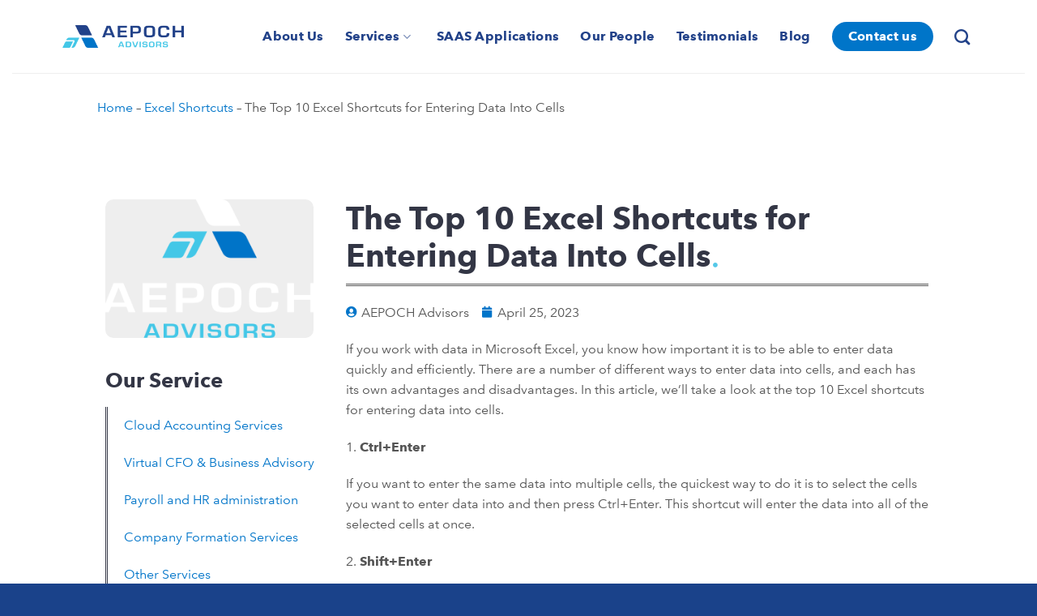

--- FILE ---
content_type: text/html; charset=UTF-8
request_url: https://www.aepochadvisors.com/the-top-10-excel-shortcuts-for-entering-data-into-cells/
body_size: 24180
content:
<!DOCTYPE html>
<html lang="en-US" prefix="og: https://ogp.me/ns#" class="loading-site no-js">
<head>
	<meta charset="UTF-8" />
	<link rel="profile" href="https://gmpg.org/xfn/11" />
	<link rel="pingback" href="https://www.aepochadvisors.com/xmlrpc.php" />

	<script>(function(html){html.className = html.className.replace(/\bno-js\b/,'js')})(document.documentElement);</script>
<meta name="viewport" content="width=device-width, initial-scale=1" />
<!-- Search Engine Optimization by Rank Math - https://rankmath.com/ -->
<title>The Top 10 Excel Shortcuts for Entering Data Into Cells - AEPOCH</title>
<meta name="description" content="Excel is a powerful tool that can help you organize and analyze data quickly and efficiently. However, entering data into cells can be a time-consuming process, especially if you&#039;re dealing with large amounts of data. Fortunately, there are many shortcuts in Excel that can help you enter data into cells more quickly and easily. In this article, we&#039;ll explore the top 10 Excel shortcuts for entering data into cells."/>
<meta name="robots" content="follow, index, max-snippet:-1, max-video-preview:-1, max-image-preview:large"/>
<link rel="canonical" href="https://www.aepochadvisors.com/the-top-10-excel-shortcuts-for-entering-data-into-cells/" />
<meta property="og:locale" content="en_US" />
<meta property="og:type" content="article" />
<meta property="og:title" content="The Top 10 Excel Shortcuts for Entering Data Into Cells - AEPOCH" />
<meta property="og:description" content="Excel is a powerful tool that can help you organize and analyze data quickly and efficiently. However, entering data into cells can be a time-consuming process, especially if you&#039;re dealing with large amounts of data. Fortunately, there are many shortcuts in Excel that can help you enter data into cells more quickly and easily. In this article, we&#039;ll explore the top 10 Excel shortcuts for entering data into cells." />
<meta property="og:url" content="https://www.aepochadvisors.com/the-top-10-excel-shortcuts-for-entering-data-into-cells/" />
<meta property="og:site_name" content="AEPOCH" />
<meta property="article:section" content="Excel Shortcuts" />
<meta property="og:updated_time" content="2023-05-06T05:57:44+00:00" />
<meta property="og:image" content="https://www.aepochadvisors.com/wp-content/uploads/2021/11/logo-v-light-1024x660.png" />
<meta property="og:image:secure_url" content="https://www.aepochadvisors.com/wp-content/uploads/2021/11/logo-v-light-1024x660.png" />
<meta property="og:image:width" content="1020" />
<meta property="og:image:height" content="657" />
<meta property="og:image:alt" content="The Top 10 Excel Shortcuts for Entering Data Into Cells" />
<meta property="og:image:type" content="image/png" />
<meta property="article:published_time" content="2023-04-25T03:25:01+00:00" />
<meta property="article:modified_time" content="2023-05-06T05:57:44+00:00" />
<meta name="twitter:card" content="summary_large_image" />
<meta name="twitter:title" content="The Top 10 Excel Shortcuts for Entering Data Into Cells - AEPOCH" />
<meta name="twitter:description" content="Excel is a powerful tool that can help you organize and analyze data quickly and efficiently. However, entering data into cells can be a time-consuming process, especially if you&#039;re dealing with large amounts of data. Fortunately, there are many shortcuts in Excel that can help you enter data into cells more quickly and easily. In this article, we&#039;ll explore the top 10 Excel shortcuts for entering data into cells." />
<meta name="twitter:image" content="https://www.aepochadvisors.com/wp-content/uploads/2021/11/logo-v-light-1024x660.png" />
<meta name="twitter:label1" content="Written by" />
<meta name="twitter:data1" content="AEPOCH Advisors" />
<meta name="twitter:label2" content="Time to read" />
<meta name="twitter:data2" content="7 minutes" />
<script type="application/ld+json" class="rank-math-schema">{"@context":"https://schema.org","@graph":[{"@type":"Organization","@id":"https://www.aepochadvisors.com/#organization","name":"AEPOCH ADVISORS","url":"https://www.aepochadvisors.com","logo":{"@type":"ImageObject","@id":"https://www.aepochadvisors.com/#logo","url":"https://www.aepochadvisors.com/wp-content/uploads/2021/10/logo_h.png","contentUrl":"https://www.aepochadvisors.com/wp-content/uploads/2021/10/logo_h.png","caption":"AEPOCH","inLanguage":"en-US","width":"1111","height":"203"}},{"@type":"WebSite","@id":"https://www.aepochadvisors.com/#website","url":"https://www.aepochadvisors.com","name":"AEPOCH","alternateName":"AEPOCH ADVISORS","publisher":{"@id":"https://www.aepochadvisors.com/#organization"},"inLanguage":"en-US"},{"@type":"ImageObject","@id":"https://www.aepochadvisors.com/wp-content/uploads/2021/11/logo-v-light.png","url":"https://www.aepochadvisors.com/wp-content/uploads/2021/11/logo-v-light.png","width":"2243","height":"1446","inLanguage":"en-US"},{"@type":"BreadcrumbList","@id":"https://www.aepochadvisors.com/the-top-10-excel-shortcuts-for-entering-data-into-cells/#breadcrumb","itemListElement":[{"@type":"ListItem","position":"1","item":{"@id":"https://www.aepochadvisors.com","name":"Home"}},{"@type":"ListItem","position":"2","item":{"@id":"https://www.aepochadvisors.com/excel-shortcuts/","name":"Excel Shortcuts"}},{"@type":"ListItem","position":"3","item":{"@id":"https://www.aepochadvisors.com/the-top-10-excel-shortcuts-for-entering-data-into-cells/","name":"The Top 10 Excel Shortcuts for Entering Data Into Cells"}}]},{"@type":"WebPage","@id":"https://www.aepochadvisors.com/the-top-10-excel-shortcuts-for-entering-data-into-cells/#webpage","url":"https://www.aepochadvisors.com/the-top-10-excel-shortcuts-for-entering-data-into-cells/","name":"The Top 10 Excel Shortcuts for Entering Data Into Cells - AEPOCH","datePublished":"2023-04-25T03:25:01+00:00","dateModified":"2023-05-06T05:57:44+00:00","isPartOf":{"@id":"https://www.aepochadvisors.com/#website"},"primaryImageOfPage":{"@id":"https://www.aepochadvisors.com/wp-content/uploads/2021/11/logo-v-light.png"},"inLanguage":"en-US","breadcrumb":{"@id":"https://www.aepochadvisors.com/the-top-10-excel-shortcuts-for-entering-data-into-cells/#breadcrumb"}},{"@type":"Person","@id":"https://www.aepochadvisors.com/the-top-10-excel-shortcuts-for-entering-data-into-cells/#author","name":"AEPOCH Advisors","image":{"@type":"ImageObject","@id":"https://secure.gravatar.com/avatar/d9f70688446efd37b3709fd672c668ee?s=96&amp;d=mm&amp;r=g","url":"https://secure.gravatar.com/avatar/d9f70688446efd37b3709fd672c668ee?s=96&amp;d=mm&amp;r=g","caption":"AEPOCH Advisors","inLanguage":"en-US"},"worksFor":{"@id":"https://www.aepochadvisors.com/#organization"}},{"@type":"BlogPosting","headline":"The Top 10 Excel Shortcuts for Entering Data Into Cells - AEPOCH","datePublished":"2023-04-25T03:25:01+00:00","dateModified":"2023-05-06T05:57:44+00:00","articleSection":"Excel Shortcuts","author":{"@id":"https://www.aepochadvisors.com/the-top-10-excel-shortcuts-for-entering-data-into-cells/#author","name":"AEPOCH Advisors"},"publisher":{"@id":"https://www.aepochadvisors.com/#organization"},"description":"Excel is a powerful tool that can help you organize and analyze data quickly and efficiently. However, entering data into cells can be a time-consuming process, especially if you&#039;re dealing with large amounts of data. Fortunately, there are many shortcuts in Excel that can help you enter data into cells more quickly and easily. In this article, we&#039;ll explore the top 10 Excel shortcuts for entering data into cells.","name":"The Top 10 Excel Shortcuts for Entering Data Into Cells - AEPOCH","@id":"https://www.aepochadvisors.com/the-top-10-excel-shortcuts-for-entering-data-into-cells/#richSnippet","isPartOf":{"@id":"https://www.aepochadvisors.com/the-top-10-excel-shortcuts-for-entering-data-into-cells/#webpage"},"image":{"@id":"https://www.aepochadvisors.com/wp-content/uploads/2021/11/logo-v-light.png"},"inLanguage":"en-US","mainEntityOfPage":{"@id":"https://www.aepochadvisors.com/the-top-10-excel-shortcuts-for-entering-data-into-cells/#webpage"}}]}</script>
<!-- /Rank Math WordPress SEO plugin -->

<link rel='dns-prefetch' href='//fonts.googleapis.com' />
<link rel='prefetch' href='https://www.aepochadvisors.com/wp-content/themes/flatsome/assets/js/flatsome.js?ver=a0a7aee297766598a20e' />
<link rel='prefetch' href='https://www.aepochadvisors.com/wp-content/themes/flatsome/assets/js/chunk.slider.js?ver=3.18.7' />
<link rel='prefetch' href='https://www.aepochadvisors.com/wp-content/themes/flatsome/assets/js/chunk.popups.js?ver=3.18.7' />
<link rel='prefetch' href='https://www.aepochadvisors.com/wp-content/themes/flatsome/assets/js/chunk.tooltips.js?ver=3.18.7' />
<link rel="alternate" type="application/rss+xml" title="AEPOCH &raquo; Feed" href="https://www.aepochadvisors.com/feed/" />
<link rel="alternate" type="application/rss+xml" title="AEPOCH &raquo; Comments Feed" href="https://www.aepochadvisors.com/comments/feed/" />
<link rel="alternate" type="application/rss+xml" title="AEPOCH &raquo; The Top 10 Excel Shortcuts for Entering Data Into Cells Comments Feed" href="https://www.aepochadvisors.com/the-top-10-excel-shortcuts-for-entering-data-into-cells/feed/" />
<script type="text/javascript">
/* <![CDATA[ */
window._wpemojiSettings = {"baseUrl":"https:\/\/s.w.org\/images\/core\/emoji\/15.0.3\/72x72\/","ext":".png","svgUrl":"https:\/\/s.w.org\/images\/core\/emoji\/15.0.3\/svg\/","svgExt":".svg","source":{"concatemoji":"https:\/\/www.aepochadvisors.com\/wp-includes\/js\/wp-emoji-release.min.js?ver=6779b91d4ac460d17f8adc3ef4332947"}};
/*! This file is auto-generated */
!function(i,n){var o,s,e;function c(e){try{var t={supportTests:e,timestamp:(new Date).valueOf()};sessionStorage.setItem(o,JSON.stringify(t))}catch(e){}}function p(e,t,n){e.clearRect(0,0,e.canvas.width,e.canvas.height),e.fillText(t,0,0);var t=new Uint32Array(e.getImageData(0,0,e.canvas.width,e.canvas.height).data),r=(e.clearRect(0,0,e.canvas.width,e.canvas.height),e.fillText(n,0,0),new Uint32Array(e.getImageData(0,0,e.canvas.width,e.canvas.height).data));return t.every(function(e,t){return e===r[t]})}function u(e,t,n){switch(t){case"flag":return n(e,"\ud83c\udff3\ufe0f\u200d\u26a7\ufe0f","\ud83c\udff3\ufe0f\u200b\u26a7\ufe0f")?!1:!n(e,"\ud83c\uddfa\ud83c\uddf3","\ud83c\uddfa\u200b\ud83c\uddf3")&&!n(e,"\ud83c\udff4\udb40\udc67\udb40\udc62\udb40\udc65\udb40\udc6e\udb40\udc67\udb40\udc7f","\ud83c\udff4\u200b\udb40\udc67\u200b\udb40\udc62\u200b\udb40\udc65\u200b\udb40\udc6e\u200b\udb40\udc67\u200b\udb40\udc7f");case"emoji":return!n(e,"\ud83d\udc26\u200d\u2b1b","\ud83d\udc26\u200b\u2b1b")}return!1}function f(e,t,n){var r="undefined"!=typeof WorkerGlobalScope&&self instanceof WorkerGlobalScope?new OffscreenCanvas(300,150):i.createElement("canvas"),a=r.getContext("2d",{willReadFrequently:!0}),o=(a.textBaseline="top",a.font="600 32px Arial",{});return e.forEach(function(e){o[e]=t(a,e,n)}),o}function t(e){var t=i.createElement("script");t.src=e,t.defer=!0,i.head.appendChild(t)}"undefined"!=typeof Promise&&(o="wpEmojiSettingsSupports",s=["flag","emoji"],n.supports={everything:!0,everythingExceptFlag:!0},e=new Promise(function(e){i.addEventListener("DOMContentLoaded",e,{once:!0})}),new Promise(function(t){var n=function(){try{var e=JSON.parse(sessionStorage.getItem(o));if("object"==typeof e&&"number"==typeof e.timestamp&&(new Date).valueOf()<e.timestamp+604800&&"object"==typeof e.supportTests)return e.supportTests}catch(e){}return null}();if(!n){if("undefined"!=typeof Worker&&"undefined"!=typeof OffscreenCanvas&&"undefined"!=typeof URL&&URL.createObjectURL&&"undefined"!=typeof Blob)try{var e="postMessage("+f.toString()+"("+[JSON.stringify(s),u.toString(),p.toString()].join(",")+"));",r=new Blob([e],{type:"text/javascript"}),a=new Worker(URL.createObjectURL(r),{name:"wpTestEmojiSupports"});return void(a.onmessage=function(e){c(n=e.data),a.terminate(),t(n)})}catch(e){}c(n=f(s,u,p))}t(n)}).then(function(e){for(var t in e)n.supports[t]=e[t],n.supports.everything=n.supports.everything&&n.supports[t],"flag"!==t&&(n.supports.everythingExceptFlag=n.supports.everythingExceptFlag&&n.supports[t]);n.supports.everythingExceptFlag=n.supports.everythingExceptFlag&&!n.supports.flag,n.DOMReady=!1,n.readyCallback=function(){n.DOMReady=!0}}).then(function(){return e}).then(function(){var e;n.supports.everything||(n.readyCallback(),(e=n.source||{}).concatemoji?t(e.concatemoji):e.wpemoji&&e.twemoji&&(t(e.twemoji),t(e.wpemoji)))}))}((window,document),window._wpemojiSettings);
/* ]]> */
</script>
<style id='cf-frontend-style-inline-css' type='text/css'>
@font-face {
	font-family: 'Fakt';
	font-weight: 400;
	font-display: auto;
	src: url('https://www.aepochadvisors.com/wp-content/uploads/2021/11/FaktPro-Normal.woff') format('woff');
}
@font-face {
	font-family: 'Fakt';
	font-weight: 500;
	font-display: auto;
	src: url('https://www.aepochadvisors.com/wp-content/uploads/2021/11/FaktPro-Medium.woff') format('woff');
}
@font-face {
	font-family: 'Fakt';
	font-weight: 600;
	font-display: auto;
	src: url('https://www.aepochadvisors.com/wp-content/uploads/2021/11/FaktPro-SemiBold.woff') format('woff');
}
@font-face {
	font-family: 'Avenir';
	font-weight: 400;
	font-display: auto;
	src: url('https://www.aepochadvisors.com/wp-content/uploads/2021/11/avenir-400.woff2') format('woff2');
}
@font-face {
	font-family: 'Avenir';
	font-weight: 500;
	font-display: auto;
	src: url('https://www.aepochadvisors.com/wp-content/uploads/2021/11/avenir-500.woff2') format('woff2');
}
@font-face {
	font-family: 'Avenir';
	font-weight: 600;
	font-display: auto;
	src: url('https://www.aepochadvisors.com/wp-content/uploads/2021/11/avenir-600.woff2') format('woff2');
}
@font-face {
	font-family: 'Avenir';
	font-weight: 700;
	font-display: auto;
	src: url('https://www.aepochadvisors.com/wp-content/uploads/2021/11/avenir-700.woff2') format('woff2');
}
</style>
<style id='wp-emoji-styles-inline-css' type='text/css'>

	img.wp-smiley, img.emoji {
		display: inline !important;
		border: none !important;
		box-shadow: none !important;
		height: 1em !important;
		width: 1em !important;
		margin: 0 0.07em !important;
		vertical-align: -0.1em !important;
		background: none !important;
		padding: 0 !important;
	}
</style>
<style id='wp-block-library-inline-css' type='text/css'>
:root{--wp-admin-theme-color:#007cba;--wp-admin-theme-color--rgb:0,124,186;--wp-admin-theme-color-darker-10:#006ba1;--wp-admin-theme-color-darker-10--rgb:0,107,161;--wp-admin-theme-color-darker-20:#005a87;--wp-admin-theme-color-darker-20--rgb:0,90,135;--wp-admin-border-width-focus:2px;--wp-block-synced-color:#7a00df;--wp-block-synced-color--rgb:122,0,223;--wp-bound-block-color:#9747ff}@media (min-resolution:192dpi){:root{--wp-admin-border-width-focus:1.5px}}.wp-element-button{cursor:pointer}:root{--wp--preset--font-size--normal:16px;--wp--preset--font-size--huge:42px}:root .has-very-light-gray-background-color{background-color:#eee}:root .has-very-dark-gray-background-color{background-color:#313131}:root .has-very-light-gray-color{color:#eee}:root .has-very-dark-gray-color{color:#313131}:root .has-vivid-green-cyan-to-vivid-cyan-blue-gradient-background{background:linear-gradient(135deg,#00d084,#0693e3)}:root .has-purple-crush-gradient-background{background:linear-gradient(135deg,#34e2e4,#4721fb 50%,#ab1dfe)}:root .has-hazy-dawn-gradient-background{background:linear-gradient(135deg,#faaca8,#dad0ec)}:root .has-subdued-olive-gradient-background{background:linear-gradient(135deg,#fafae1,#67a671)}:root .has-atomic-cream-gradient-background{background:linear-gradient(135deg,#fdd79a,#004a59)}:root .has-nightshade-gradient-background{background:linear-gradient(135deg,#330968,#31cdcf)}:root .has-midnight-gradient-background{background:linear-gradient(135deg,#020381,#2874fc)}.has-regular-font-size{font-size:1em}.has-larger-font-size{font-size:2.625em}.has-normal-font-size{font-size:var(--wp--preset--font-size--normal)}.has-huge-font-size{font-size:var(--wp--preset--font-size--huge)}.has-text-align-center{text-align:center}.has-text-align-left{text-align:left}.has-text-align-right{text-align:right}#end-resizable-editor-section{display:none}.aligncenter{clear:both}.items-justified-left{justify-content:flex-start}.items-justified-center{justify-content:center}.items-justified-right{justify-content:flex-end}.items-justified-space-between{justify-content:space-between}.screen-reader-text{border:0;clip:rect(1px,1px,1px,1px);-webkit-clip-path:inset(50%);clip-path:inset(50%);height:1px;margin:-1px;overflow:hidden;padding:0;position:absolute;width:1px;word-wrap:normal!important}.screen-reader-text:focus{background-color:#ddd;clip:auto!important;-webkit-clip-path:none;clip-path:none;color:#444;display:block;font-size:1em;height:auto;left:5px;line-height:normal;padding:15px 23px 14px;text-decoration:none;top:5px;width:auto;z-index:100000}html :where(.has-border-color){border-style:solid}html :where([style*=border-top-color]){border-top-style:solid}html :where([style*=border-right-color]){border-right-style:solid}html :where([style*=border-bottom-color]){border-bottom-style:solid}html :where([style*=border-left-color]){border-left-style:solid}html :where([style*=border-width]){border-style:solid}html :where([style*=border-top-width]){border-top-style:solid}html :where([style*=border-right-width]){border-right-style:solid}html :where([style*=border-bottom-width]){border-bottom-style:solid}html :where([style*=border-left-width]){border-left-style:solid}html :where(img[class*=wp-image-]){height:auto;max-width:100%}:where(figure){margin:0 0 1em}html :where(.is-position-sticky){--wp-admin--admin-bar--position-offset:var(--wp-admin--admin-bar--height,0px)}@media screen and (max-width:600px){html :where(.is-position-sticky){--wp-admin--admin-bar--position-offset:0px}}
</style>
<link rel='stylesheet' id='contact-form-7-css' href='https://www.aepochadvisors.com/wp-content/plugins/contact-form-7/includes/css/styles.css?ver=5.9.5' type='text/css' media='all' />
<link rel='stylesheet' id='stm-stm-css' href='https://www.aepochadvisors.com/wp-content/uploads/stm_fonts/stm/stm.css?ver=1.0' type='text/css' media='all' />
<link rel='stylesheet' id='pafe-extension-style-css' href='https://www.aepochadvisors.com/wp-content/plugins/piotnet-addons-for-elementor-pro/assets/css/minify/extension.min.css?ver=7.1.35' type='text/css' media='all' />
<link rel='stylesheet' id='elementor-icons-css' href='https://www.aepochadvisors.com/wp-content/plugins/elementor/assets/lib/eicons/css/elementor-icons.min.css?ver=5.30.0' type='text/css' media='all' />
<link rel='stylesheet' id='elementor-frontend-css' href='https://www.aepochadvisors.com/wp-content/plugins/elementor/assets/css/frontend-lite.min.css?ver=3.22.3' type='text/css' media='all' />
<style id='elementor-frontend-inline-css' type='text/css'>
.elementor-kit-5{--e-global-color-primary:#1A428A;--e-global-color-secondary:#0075C9;--e-global-color-text:#666666;--e-global-color-accent:#54C8E8;--e-global-color-e7935f7:#FFFFFF;--e-global-color-84d40a1:#333645;--e-global-color-e47fc8c:#EEEEEE;--e-global-color-e60558a:#FFFFFFCC;--e-global-color-83937e2:#002141;--e-global-typography-primary-font-family:"Merriweather Sans";--e-global-typography-primary-font-weight:700;--e-global-typography-secondary-font-family:"Merriweather Sans";--e-global-typography-secondary-font-weight:400;--e-global-typography-text-font-family:"Aepoch";--e-global-typography-text-font-weight:400;--e-global-typography-accent-font-family:"Aepoch";--e-global-typography-accent-font-weight:500;}.elementor-section.elementor-section-boxed > .elementor-container{max-width:1060px;}.e-con{--container-max-width:1060px;}.elementor-widget:not(:last-child){margin-block-end:20px;}.elementor-element{--widgets-spacing:20px 20px;}{}h1.entry-title{display:var(--page-title-display);}.elementor-kit-5 e-page-transition{background-color:#FFBC7D;}@media(max-width:1024px){.elementor-section.elementor-section-boxed > .elementor-container{max-width:1024px;}.e-con{--container-max-width:1024px;}}@media(max-width:767px){.elementor-section.elementor-section-boxed > .elementor-container{max-width:767px;}.e-con{--container-max-width:767px;}}
.elementor-9066 .elementor-element.elementor-element-cc3f443{margin-top:50px;margin-bottom:40px;}.elementor-9066 .elementor-element.elementor-element-59cdeee > .elementor-element-populated, .elementor-9066 .elementor-element.elementor-element-59cdeee > .elementor-element-populated > .elementor-background-overlay, .elementor-9066 .elementor-element.elementor-element-59cdeee > .elementor-background-slideshow{border-radius:5px 5px 5px 5px;}.elementor-9066 .elementor-element.elementor-element-4bda95d{text-align:left;}.elementor-9066 .elementor-element.elementor-element-4bda95d img{border-radius:10% 10% 10% 10%;}.elementor-9066 .elementor-element.elementor-element-4bda95d > .elementor-widget-container{margin:0px 0px 20px 0px;background-color:var( --e-global-color-e47fc8c );border-radius:10px 10px 10px 10px;}.elementor-9066 .elementor-element.elementor-element-62bfbd2{text-align:left;}.elementor-9066 .elementor-element.elementor-element-5f49759 .elementor-menu-toggle{margin:0 auto;}.elementor-9066 .elementor-element.elementor-element-5f49759 > .elementor-widget-container{border-style:double;border-width:0px 0px 0px 3px;border-color:var( --e-global-color-84d40a1 );}.elementor-9066 .elementor-element.elementor-element-bb37c12 .elementor-heading-title{line-height:1.2em;}.elementor-9066 .elementor-element.elementor-element-bb37c12 > .elementor-widget-container{border-style:double;border-width:0px 0px 3px 0px;}.elementor-9066 .elementor-element.elementor-element-371ed7c .elementor-icon-list-icon i{color:var( --e-global-color-secondary );font-size:14px;}.elementor-9066 .elementor-element.elementor-element-371ed7c .elementor-icon-list-icon svg{fill:var( --e-global-color-secondary );--e-icon-list-icon-size:14px;}.elementor-9066 .elementor-element.elementor-element-371ed7c .elementor-icon-list-icon{width:14px;}.elementor-9066 .elementor-element.elementor-element-ee55e2d > .elementor-widget-container{margin:0px 0px 40px 0px;}.elementor-9066 .elementor-element.elementor-element-7a2c7e5{text-align:left;}.elementor-9066 .elementor-element.elementor-element-9923593 .elementor-posts-container .elementor-post__thumbnail{padding-bottom:calc( 0.66 * 100% );}.elementor-9066 .elementor-element.elementor-element-9923593:after{content:"0.66";}.elementor-9066 .elementor-element.elementor-element-9923593 .elementor-post__thumbnail__link{width:100%;}.elementor-9066 .elementor-element.elementor-element-9923593 .elementor-post__meta-data span + span:before{content:"///";}.elementor-9066 .elementor-element.elementor-element-9923593{--grid-column-gap:30px;--grid-row-gap:35px;}.elementor-9066 .elementor-element.elementor-element-9923593.elementor-posts--thumbnail-left .elementor-post__thumbnail__link{margin-right:20px;}.elementor-9066 .elementor-element.elementor-element-9923593.elementor-posts--thumbnail-right .elementor-post__thumbnail__link{margin-left:20px;}.elementor-9066 .elementor-element.elementor-element-9923593.elementor-posts--thumbnail-top .elementor-post__thumbnail__link{margin-bottom:20px;}.elementor-9066 .elementor-element.elementor-element-9923593 > .elementor-widget-container{margin:0px 0px 30px 0px;}.elementor-9066 .elementor-element.elementor-element-c35133a > .elementor-container{min-height:320px;}.elementor-9066 .elementor-element.elementor-element-c35133a:not(.elementor-motion-effects-element-type-background), .elementor-9066 .elementor-element.elementor-element-c35133a > .elementor-motion-effects-container > .elementor-motion-effects-layer{background-color:var( --e-global-color-83937e2 );background-image:url("https://www.aepochadvisors.com/wp-content/uploads/2021/11/circle-orange-top.png");background-position:95% -16%;background-repeat:no-repeat;background-size:18% auto;}.elementor-9066 .elementor-element.elementor-element-c35133a{transition:background 0.3s, border 0.3s, border-radius 0.3s, box-shadow 0.3s;padding:40px 0px 20px 0px;}.elementor-9066 .elementor-element.elementor-element-c35133a > .elementor-background-overlay{transition:background 0.3s, border-radius 0.3s, opacity 0.3s;}.elementor-9066 .elementor-element.elementor-element-f32ebc4{text-align:center;color:var( --e-global-color-e60558a );}.elementor-9066 .elementor-element.elementor-element-3616eef{text-align:center;}.elementor-9066 .elementor-element.elementor-element-3616eef .elementor-heading-title{color:var( --e-global-color-e7935f7 );line-height:1.4em;letter-spacing:1px;}.elementor-9066 .elementor-element.elementor-element-3616eef > .elementor-widget-container{margin:-20px 0px 0px 0px;}.elementor-9066 .elementor-element.elementor-element-930039b > .elementor-container{min-height:360px;}.elementor-9066 .elementor-element.elementor-element-930039b > .elementor-container > .elementor-column > .elementor-widget-wrap{align-content:center;align-items:center;}.elementor-9066 .elementor-element.elementor-element-930039b{margin-top:0px;margin-bottom:0px;padding:80px 0px 40px 0px;}.elementor-9066 .elementor-element.elementor-element-ee33d85{text-align:left;}.elementor-9066 .elementor-element.elementor-element-ee33d85 img{border-radius:50% 50% 50% 50%;}.elementor-9066 .elementor-element.elementor-element-17a8d86{text-align:left;}.elementor-9066 .elementor-element.elementor-element-17a8d86 .elementor-heading-title{line-height:1.4em;letter-spacing:1px;}.elementor-9066 .elementor-element.elementor-element-58089e7 .elementor-button{background-color:var( --e-global-color-primary );border-radius:99px 99px 99px 99px;}.elementor-9066 .elementor-element.elementor-element-58089e7 .elementor-button:hover, .elementor-9066 .elementor-element.elementor-element-58089e7 .elementor-button:focus{background-color:var( --e-global-color-accent );}@media(max-width:1024px){.elementor-9066 .elementor-element.elementor-element-c35133a:not(.elementor-motion-effects-element-type-background), .elementor-9066 .elementor-element.elementor-element-c35133a > .elementor-motion-effects-container > .elementor-motion-effects-layer{background-position:0px 0px;}}@media(min-width:768px){.elementor-9066 .elementor-element.elementor-element-59cdeee{width:28%;}.elementor-9066 .elementor-element.elementor-element-a80c8cb{width:71.666%;}.elementor-9066 .elementor-element.elementor-element-df1cfec{width:24%;}.elementor-9066 .elementor-element.elementor-element-1e7c56b{width:76%;}}@media(max-width:767px){.elementor-9066 .elementor-element.elementor-element-4bda95d img{width:50%;}.elementor-9066 .elementor-element.elementor-element-9923593 .elementor-posts-container .elementor-post__thumbnail{padding-bottom:calc( 0.5 * 100% );}.elementor-9066 .elementor-element.elementor-element-9923593:after{content:"0.5";}.elementor-9066 .elementor-element.elementor-element-9923593 .elementor-post__thumbnail__link{width:100%;}.elementor-9066 .elementor-element.elementor-element-c35133a:not(.elementor-motion-effects-element-type-background), .elementor-9066 .elementor-element.elementor-element-c35133a > .elementor-motion-effects-container > .elementor-motion-effects-layer{background-position:0px 0px;}}





























</style>
<link rel='stylesheet' id='swiper-css' href='https://www.aepochadvisors.com/wp-content/plugins/elementor/assets/lib/swiper/v8/css/swiper.min.css?ver=8.4.5' type='text/css' media='all' />
<link rel='stylesheet' id='elementor-pro-css' href='https://www.aepochadvisors.com/wp-content/plugins/elementor-pro/assets/css/frontend-lite.min.css?ver=3.22.1' type='text/css' media='all' />
<link rel='stylesheet' id='jet-tricks-frontend-css' href='https://www.aepochadvisors.com/wp-content/plugins/jet-tricks/assets/css/jet-tricks-frontend.css?ver=1.4.4' type='text/css' media='all' />
<link rel='stylesheet' id='font-awesome-5-all-css' href='https://www.aepochadvisors.com/wp-content/plugins/elementor/assets/lib/font-awesome/css/all.min.css?ver=3.22.3' type='text/css' media='all' />
<link rel='stylesheet' id='font-awesome-4-shim-css' href='https://www.aepochadvisors.com/wp-content/plugins/elementor/assets/lib/font-awesome/css/v4-shims.min.css?ver=3.22.3' type='text/css' media='all' />
<link rel='stylesheet' id='font-awesome-5-free-css' href='https://fonts.googleapis.com/css2?family=Font+Awesome+5+Free%3Aital%2Cwght%400%2C300%3B0%2C400%3B0%2C500%3B0%2C600%3B0%2C700%3B1%2C300%3B1%2C400%3B1%2C500%3B1%2C600%3B1%2C700&#038;display=swap&#038;ver=6.5.5' type='text/css' media='all' />
<link rel='stylesheet' id='flatsome-main-css' href='https://www.aepochadvisors.com/wp-content/themes/flatsome/assets/css/flatsome.css?ver=3.18.7' type='text/css' media='all' />
<style id='flatsome-main-inline-css' type='text/css'>
@font-face {
				font-family: "fl-icons";
				font-display: block;
				src: url(https://www.aepochadvisors.com/wp-content/themes/flatsome/assets/css/icons/fl-icons.eot?v=3.18.7);
				src:
					url(https://www.aepochadvisors.com/wp-content/themes/flatsome/assets/css/icons/fl-icons.eot#iefix?v=3.18.7) format("embedded-opentype"),
					url(https://www.aepochadvisors.com/wp-content/themes/flatsome/assets/css/icons/fl-icons.woff2?v=3.18.7) format("woff2"),
					url(https://www.aepochadvisors.com/wp-content/themes/flatsome/assets/css/icons/fl-icons.ttf?v=3.18.7) format("truetype"),
					url(https://www.aepochadvisors.com/wp-content/themes/flatsome/assets/css/icons/fl-icons.woff?v=3.18.7) format("woff"),
					url(https://www.aepochadvisors.com/wp-content/themes/flatsome/assets/css/icons/fl-icons.svg?v=3.18.7#fl-icons) format("svg");
			}
</style>
<link rel='stylesheet' id='flatsome-style-css' href='https://www.aepochadvisors.com/wp-content/themes/flatsome/style.css?ver=3.18.7' type='text/css' media='all' />
<link rel='stylesheet' id='google-fonts-1-css' href='https://fonts.googleapis.com/css?family=Merriweather+Sans%3A100%2C100italic%2C200%2C200italic%2C300%2C300italic%2C400%2C400italic%2C500%2C500italic%2C600%2C600italic%2C700%2C700italic%2C800%2C800italic%2C900%2C900italic&#038;display=auto&#038;ver=6.5.5' type='text/css' media='all' />
<link rel='stylesheet' id='elementor-icons-shared-0-css' href='https://www.aepochadvisors.com/wp-content/plugins/elementor/assets/lib/font-awesome/css/fontawesome.min.css?ver=5.15.3' type='text/css' media='all' />
<link rel='stylesheet' id='elementor-icons-fa-solid-css' href='https://www.aepochadvisors.com/wp-content/plugins/elementor/assets/lib/font-awesome/css/solid.min.css?ver=5.15.3' type='text/css' media='all' />
<link rel="preconnect" href="https://fonts.gstatic.com/" crossorigin><script type="text/javascript" src="https://www.aepochadvisors.com/wp-includes/js/jquery/jquery.min.js?ver=3.7.1" id="jquery-core-js"></script>
<script type="text/javascript" src="https://www.aepochadvisors.com/wp-includes/js/jquery/jquery-migrate.min.js?ver=3.4.1" id="jquery-migrate-js"></script>
<script type="text/javascript" src="https://www.aepochadvisors.com/wp-content/plugins/piotnet-addons-for-elementor-pro/assets/js/minify/extension.min.js?ver=7.1.35" id="pafe-extension-js"></script>
<script type="text/javascript" src="https://www.aepochadvisors.com/wp-content/plugins/elementor/assets/lib/font-awesome/js/v4-shims.min.js?ver=3.22.3" id="font-awesome-4-shim-js"></script>
<link rel="https://api.w.org/" href="https://www.aepochadvisors.com/wp-json/" /><link rel="alternate" type="application/json" href="https://www.aepochadvisors.com/wp-json/wp/v2/posts/10546" /><link rel="EditURI" type="application/rsd+xml" title="RSD" href="https://www.aepochadvisors.com/xmlrpc.php?rsd" />
<link rel="alternate" type="application/json+oembed" href="https://www.aepochadvisors.com/wp-json/oembed/1.0/embed?url=https%3A%2F%2Fwww.aepochadvisors.com%2Fthe-top-10-excel-shortcuts-for-entering-data-into-cells%2F" />
<link rel="alternate" type="text/xml+oembed" href="https://www.aepochadvisors.com/wp-json/oembed/1.0/embed?url=https%3A%2F%2Fwww.aepochadvisors.com%2Fthe-top-10-excel-shortcuts-for-entering-data-into-cells%2F&#038;format=xml" />
<!-- Google tag (gtag.js) -->
<script async src="https://www.googletagmanager.com/gtag/js?id=G-TKFWD4N69J"></script>
<script>
  window.dataLayer = window.dataLayer || [];
  function gtag(){dataLayer.push(arguments);}
  gtag('js', new Date());

  gtag('config', 'G-TKFWD4N69J');
</script><style>.bg{opacity: 0; transition: opacity 1s; -webkit-transition: opacity 1s;} .bg-loaded{opacity: 1;}</style><meta name="generator" content="Elementor 3.22.3; features: e_optimized_assets_loading, e_optimized_css_loading, additional_custom_breakpoints; settings: css_print_method-internal, google_font-enabled, font_display-auto">
<link rel="icon" href="https://www.aepochadvisors.com/wp-content/uploads/2021/11/icon-1-150x150.png" sizes="32x32" />
<link rel="icon" href="https://www.aepochadvisors.com/wp-content/uploads/2021/11/icon-1-300x300.png" sizes="192x192" />
<link rel="apple-touch-icon" href="https://www.aepochadvisors.com/wp-content/uploads/2021/11/icon-1-300x300.png" />
<meta name="msapplication-TileImage" content="https://www.aepochadvisors.com/wp-content/uploads/2021/11/icon-1-300x300.png" />
<style>.pswp.pafe-lightbox-modal {display: none;}</style><style id="custom-css" type="text/css">:root {--primary-color: #1a428a;--fs-color-primary: #1a428a;--fs-color-secondary: #0075c9;--fs-color-success: #7a9c59;--fs-color-alert: #0075c9;--fs-experimental-link-color: #0075c9;--fs-experimental-link-color-hover: #54c8e8;}.tooltipster-base {--tooltip-color: #fff;--tooltip-bg-color: #000;}.off-canvas-right .mfp-content, .off-canvas-left .mfp-content {--drawer-width: 300px;}.container-width, .full-width .ubermenu-nav, .container, .row{max-width: 1070px}.row.row-collapse{max-width: 1040px}.row.row-small{max-width: 1062.5px}.row.row-large{max-width: 1100px}.header-main{height: 90px}#logo img{max-height: 90px}#logo{width:150px;}.header-top{min-height: 30px}.transparent .header-main{height: 90px}.transparent #logo img{max-height: 90px}.has-transparent + .page-title:first-of-type,.has-transparent + #main > .page-title,.has-transparent + #main > div > .page-title,.has-transparent + #main .page-header-wrapper:first-of-type .page-title{padding-top: 90px;}.header.show-on-scroll,.stuck .header-main{height:70px!important}.stuck #logo img{max-height: 70px!important}.header-bg-color {background-color: #ffffff}.header-bottom {background-color: #f1f1f1}.header-main .nav > li > a{line-height: 16px }@media (max-width: 549px) {.header-main{height: 70px}#logo img{max-height: 70px}}.nav-dropdown-has-arrow.nav-dropdown-has-border li.has-dropdown:before{border-bottom-color: rgba(255,255,255,0);}.nav .nav-dropdown{border-color: rgba(255,255,255,0) }.nav-dropdown{border-radius:5px}.nav-dropdown{font-size:100%}.nav-dropdown-has-arrow li.has-dropdown:after{border-bottom-color: #ffffff;}.nav .nav-dropdown{background-color: #ffffff}body{color: #555555}h1,h2,h3,h4,h5,h6,.heading-font{color: #333645;}.breadcrumbs{text-transform: none;}button,.button{text-transform: none;}.nav > li > a, .links > li > a{text-transform: none;}.section-title span{text-transform: none;}h3.widget-title,span.widget-title{text-transform: none;}.header:not(.transparent) .header-nav-main.nav > li > a {color: #224289;}.header:not(.transparent) .header-nav-main.nav > li > a:hover,.header:not(.transparent) .header-nav-main.nav > li.active > a,.header:not(.transparent) .header-nav-main.nav > li.current > a,.header:not(.transparent) .header-nav-main.nav > li > a.active,.header:not(.transparent) .header-nav-main.nav > li > a.current{color: #54c8e8;}.header-nav-main.nav-line-bottom > li > a:before,.header-nav-main.nav-line-grow > li > a:before,.header-nav-main.nav-line > li > a:before,.header-nav-main.nav-box > li > a:hover,.header-nav-main.nav-box > li.active > a,.header-nav-main.nav-pills > li > a:hover,.header-nav-main.nav-pills > li.active > a{color:#FFF!important;background-color: #54c8e8;}.widget:where(:not(.widget_shopping_cart)) a{color: #0075c9;}.widget:where(:not(.widget_shopping_cart)) a:hover{color: #54c8e8;}.widget .tagcloud a:hover{border-color: #54c8e8; background-color: #54c8e8;}.absolute-footer, html{background-color: #1a428a}.nav-vertical-fly-out > li + li {border-top-width: 1px; border-top-style: solid;}.label-new.menu-item > a:after{content:"New";}.label-hot.menu-item > a:after{content:"Hot";}.label-sale.menu-item > a:after{content:"Sale";}.label-popular.menu-item > a:after{content:"Popular";}</style>		<style type="text/css" id="wp-custom-css">
			/* custom fonts */
h1,h2,h3,h4{
	font-family:"Avenir" !important;
	font-weight:700;
}

h5,h6{
	font-family:"Avenir" !important;
	font-weight:600;
}

div,p,a,ul,li{
	font-family:"Avenir" !important;
	font-weight:400;
}		</style>
		<style id="kirki-inline-styles"></style><style id="yellow-pencil">
/*
	The following CSS codes are created by the YellowPencil plugin.
	https://yellowpencil.waspthemes.com/
*/
.light-blue img{-webkit-transform: rotateZ(-15deg);-ms-transform: rotateZ(-15deg);transform: rotateZ(-15deg);}.dark-blue img{-webkit-transform: rotateZ(100deg);-ms-transform: rotateZ(100deg);transform: rotateZ(100deg);}.blue-piece img{-webkit-transform: rotateZ(15deg);-ms-transform: rotateZ(15deg);transform: rotateZ(15deg);}#menu-primary-menu .menu-item .woodmart-nav-link{letter-spacing: 2px;}.website-wrapper .whb-header .whb-main-header{padding-left:80px;padding-right:80px;}#menu-primary-menu .menu-item .woodmart-nav-link:hover{color:#54c8e8;}.wd-nav[class*="wd-style-"]>li.current-menu-item>a, .wd-nav[class*="wd-style-"]>li.wd-active>a{color:#54c8e8 !important;}.subtitle-circle:after{font-family:"Font Awesome 5 Free";content:"\F111";font-size:6px;color:#0075C9;}.circle-after-blue h1:after{font-family:"Font Awesome 5 Free";content:"\F111";font-size:6px;color:#0075C9;margin-left:3px;}.circle-after-blue h2:after{font-family:"Font Awesome 5 Free";content:"\F111";font-size:6px;color:#0075C9;margin-left:3px;}.circle-after-blue h3:after{font-family:"Font Awesome 5 Free";content:"\F111";font-size:6px;color:#0075C9;margin-left:3px;}.circle-after-blue h4:after{font-family:"Font Awesome 5 Free";content:"\F111";font-size:6px;color:#0075C9;margin-left:3px;}.circle-after-dark h1:after{font-family:"Font Awesome 5 Free";content:"\F111";font-size:6px;color:#1a428a;margin-left:3px;}.circle-after-dark h2:after{font-family:"Font Awesome 5 Free";content:"\F111";font-size:6px;color:#1a428a;margin-left:3px;}.circle-after-dark h3:after{font-family:"Font Awesome 5 Free";content:"\F111";font-size:6px;color:#1a428a;margin-left:3px;}.circle-after-dark h4:after{font-family:"Font Awesome 5 Free";content:"\F111";font-size:6px;color:#1a428a;margin-left:3px;}.circle-after-light h1:after{font-family:"Font Awesome 5 Free";content:"\F111";font-size:6px;color:#54C8E8;margin-left:3px;}.circle-after-light h2:after{font-family:"Font Awesome 5 Free";content:"\F111";font-size:6px;color:#54C8E8;margin-left:3px;}.circle-after-light h3:after{font-family:"Font Awesome 5 Free";content:"\F111";font-size:6px;color:#54C8E8;margin-left:3px;}.circle-after-light h4:after{font-family:"Font Awesome 5 Free";content:"\F111";font-size:6px;color:#54C8E8;margin-left:3px;}.short-circle h3:after{font-family:"Font Awesome 5 Free";content:"\F111";font-size:6px;color:#54C8E8;margin-left:3px;}.elementor-icon-box-icon .elementor-icon i{margin-top:8px;}.website-wrapper .woodmart-prefooter{padding-bottom:0px;}.elementor-element-43ea376 .elementor-icon-box-title span{color:#1a428a;}#masthead .medium-logo-center{padding-left:6%;padding-right:6%;z-index:20;}.profile-email-link{font-weight: 600!important;}.profile-email-link:before{font-family:"Font Awesome 5 Free";content:"\F111";font-size:16px;color:#54C8E8;margin-right:5px;}.medium-logo-center .contact-menu-item a{padding-left:20px;padding-right:20px;background-color:#0075C9;border-radius:99px;color:#fff !important;}.medium-logo-center .contact-menu-item a:hover{background-color:#54C8E8;}.absolute-footer .footer-primary .copyright-footer{color:rgba(255,255,255,0.8);}.pafe-posts-list__post .pafe-post-list__left{display:none;}.blog-title-circle-after:after{font-family:"Font Awesome 5 Free";content:"\F111";font-size:6px;color:#54C8E8;margin-left:3px;}.elementor-widget-pafe-posts-list .pafe-posts-list .pafe-posts-list__filter{margin-bottom:40px !important;}.pafe-post-list__right .pafe-card-right .pafe-card-right__thumbnail{border-radius:99px;-webkit-transform:translatex(0px) translatey(0px);-ms-transform:translatex(0px) translatey(0px);transform:translatex(0px) translatey(0px);width:200px;height:200px;}.pafe-post-list__right .pafe-card-right .pafe-card-right__description{max-height:80px !important;min-width:80px;}.pafe-post-list__right .pafe-card-right .pafe-card-right__content{padding-right:20px;padding-top:20px;padding-bottom:20px;padding-left:20px;}.last-reset .button span{margin-top:6px;}.elementor-widget-text-editor ul{margin-left:15px;}.last-reset .primary span{font-weight:600;}.section .text p{font-size:14px;}#menu-service-menu .menu-item a{font-size:14px;}.section .relative p{font-size:14px;display:-webkit-box;display:-webkit-flex;display:-ms-flexbox;display:flex;}.section .relative a{font-size:14px;}.elementor-widget-text-editor ol{margin-left:15px;}.elementor-element-860543d .elementor-heading-title span:after{font-family:"Font Awesome 5 Free";content:"\F111";font-size:6px;color:#0075C9;margin-left:3px;}.section .relative .widget{margin-top:-6px;}.section p .icon-map-pin-fill{font-size:19px;}.footer-secondary .inline-block a{font-weight:600;font-size:13px;color:rgba(255,255,255,0.8);position:relative;bottom:8px;}@media (max-width:1024px){.website-wrapper .whb-header .whb-main-header{padding-left:0px;padding-right:0px;}}@media (min-width:769px){.pafe-posts-list__post .pafe-post-list__right{width:100% !important;}}@media (min-width:850px){.section .relative .col{padding-bottom:0px;}}#main{margin-top:20px;}.elementor-widget-sidebar .widget{text-align:center;}#footer .message-box{display:none;}.elementor-element-cc3f443 .elementor-widget-image img{object-fit: cover;}.elementor-post-navigation__next a .elementor-post-navigation__link__next{padding-left:15px;}.elementor-post-navigation__prev a .elementor-post-navigation__link__prev{padding-right:15px;}.elementor-post-navigation__next a .post-navigation__next--title{white-space:normal;}.elementor-post-navigation__prev a .post-navigation__prev--title{white-space:normal;}
</style></head>

<body data-rsssl=1 class="post-template-default single single-post postid-10546 single-format-standard non-logged-in lightbox nav-dropdown-has-arrow nav-dropdown-has-shadow nav-dropdown-has-border elementor-default elementor-template-full-width elementor-kit-5 elementor-page-9066">


<a class="skip-link screen-reader-text" href="#main">Skip to content</a>

<div id="wrapper">

	
	<header id="header" class="header header-full-width has-sticky sticky-jump">
		<div class="header-wrapper">
			<div id="masthead" class="header-main ">
      <div class="header-inner flex-row container logo-left medium-logo-center" role="navigation">

          <!-- Logo -->
          <div id="logo" class="flex-col logo">
            
<!-- Header logo -->
<a href="https://www.aepochadvisors.com/" title="AEPOCH - Cloud Accounting Service" rel="home">
		<img fetchpriority="high" width="1020" height="186" src="https://www.aepochadvisors.com/wp-content/uploads/2021/10/logo_h-1024x187.png" class="header_logo header-logo" alt="AEPOCH"/><img  width="1020" height="186" src="https://www.aepochadvisors.com/wp-content/uploads/2021/10/logo_h_light-1024x187.png" class="header-logo-dark" alt="AEPOCH"/></a>
          </div>

          <!-- Mobile Left Elements -->
          <div class="flex-col show-for-medium flex-left">
            <ul class="mobile-nav nav nav-left ">
              <li class="nav-icon has-icon">
  		<a href="#" data-open="#main-menu" data-pos="left" data-bg="main-menu-overlay" data-color="" class="is-small" aria-label="Menu" aria-controls="main-menu" aria-expanded="false">

		  <i class="icon-menu" ></i>
		  		</a>
	</li>
            </ul>
          </div>

          <!-- Left Elements -->
          <div class="flex-col hide-for-medium flex-left
            flex-grow">
            <ul class="header-nav header-nav-main nav nav-left  nav-size-large nav-spacing-xlarge nav-uppercase" >
                          </ul>
          </div>

          <!-- Right Elements -->
          <div class="flex-col hide-for-medium flex-right">
            <ul class="header-nav header-nav-main nav nav-right  nav-size-large nav-spacing-xlarge nav-uppercase">
              <li id="menu-item-6900" class="menu-item menu-item-type-custom menu-item-object-custom menu-item-6900 menu-item-design-default"><a href="/about/" class="nav-top-link">About Us</a></li>
<li id="menu-item-10492" class="menu-item menu-item-type-post_type menu-item-object-page menu-item-has-children menu-item-10492 menu-item-design-default has-dropdown"><a href="https://www.aepochadvisors.com/business-solutions-for-international-companies-in-china/" class="nav-top-link" aria-expanded="false" aria-haspopup="menu">Services<i class="icon-angle-down" ></i></a>
<ul class="sub-menu nav-dropdown nav-dropdown-simple">
	<li id="menu-item-7900" class="menu-item menu-item-type-post_type menu-item-object-page menu-item-7900"><a href="https://www.aepochadvisors.com/cloud-accounting-services/">Cloud Accounting Services</a></li>
	<li id="menu-item-8456" class="menu-item menu-item-type-post_type menu-item-object-page menu-item-8456"><a href="https://www.aepochadvisors.com/virtual-cfo-business-advisory/">Virtual CFO &#038; Business Advisory</a></li>
	<li id="menu-item-9568" class="menu-item menu-item-type-post_type menu-item-object-page menu-item-9568"><a href="https://www.aepochadvisors.com/payroll-and-hr-administration/">Payroll and HR administration</a></li>
	<li id="menu-item-8539" class="menu-item menu-item-type-post_type menu-item-object-page menu-item-8539"><a href="https://www.aepochadvisors.com/company-formation-services/">Company Formation Services</a></li>
	<li id="menu-item-8478" class="menu-item menu-item-type-post_type menu-item-object-page menu-item-8478"><a href="https://www.aepochadvisors.com/other-services/">Other Services</a></li>
</ul>
</li>
<li id="menu-item-7904" class="menu-item menu-item-type-post_type menu-item-object-page menu-item-7904 menu-item-design-default"><a href="https://www.aepochadvisors.com/saas-applications/" class="nav-top-link">SAAS Applications</a></li>
<li id="menu-item-8033" class="menu-item menu-item-type-post_type menu-item-object-page menu-item-8033 menu-item-design-default"><a href="https://www.aepochadvisors.com/our-people/" class="nav-top-link">Our People</a></li>
<li id="menu-item-9106" class="menu-item menu-item-type-post_type menu-item-object-page menu-item-9106 menu-item-design-default"><a href="https://www.aepochadvisors.com/testimonials/" class="nav-top-link">Testimonials</a></li>
<li id="menu-item-7160" class="menu-item menu-item-type-post_type menu-item-object-page current_page_parent menu-item-7160 menu-item-design-default"><a href="https://www.aepochadvisors.com/blog/" class="nav-top-link">Blog</a></li>
<li id="menu-item-7149" class="contact-menu-item menu-item menu-item-type-post_type menu-item-object-page menu-item-7149 menu-item-design-default"><a href="https://www.aepochadvisors.com/contact/" class="nav-top-link">Contact us</a></li>
<li class="header-search header-search-dropdown has-icon has-dropdown menu-item-has-children">
		<a href="#" aria-label="Search" class="is-small"><i class="icon-search" ></i></a>
		<ul class="nav-dropdown nav-dropdown-simple">
	 	<li class="header-search-form search-form html relative has-icon">
	<div class="header-search-form-wrapper">
		<div class="searchform-wrapper ux-search-box relative is-normal"><form method="get" class="searchform" action="https://www.aepochadvisors.com/" role="search">
		<div class="flex-row relative">
			<div class="flex-col flex-grow">
	   	   <input type="search" class="search-field mb-0" name="s" value="" id="s" placeholder="Search&hellip;" />
			</div>
			<div class="flex-col">
				<button type="submit" class="ux-search-submit submit-button secondary button icon mb-0" aria-label="Submit">
					<i class="icon-search" ></i>				</button>
			</div>
		</div>
    <div class="live-search-results text-left z-top"></div>
</form>
</div>	</div>
</li>
	</ul>
</li>
            </ul>
          </div>

          <!-- Mobile Right Elements -->
          <div class="flex-col show-for-medium flex-right">
            <ul class="mobile-nav nav nav-right ">
                          </ul>
          </div>

      </div>

            <div class="container"><div class="top-divider full-width"></div></div>
      </div>

<div class="header-bg-container fill"><div class="header-bg-image fill"></div><div class="header-bg-color fill"></div></div>		</div>
	</header>

	
	<main id="main" class="">
		<div data-elementor-type="single-page" data-elementor-id="9066" class="elementor elementor-9066 elementor-location-single post-10546 post type-post status-publish format-standard has-post-thumbnail hentry category-excel-shortcuts" data-elementor-post-type="elementor_library">
					<section class="elementor-section elementor-top-section elementor-element elementor-element-0e84116 elementor-section-boxed elementor-section-height-default elementor-section-height-default" data-id="0e84116" data-element_type="section">
						<div class="elementor-container elementor-column-gap-default">
					<div class="elementor-column elementor-col-100 elementor-top-column elementor-element elementor-element-ddb2e35" data-id="ddb2e35" data-element_type="column">
			<div class="elementor-widget-wrap elementor-element-populated">
						<div class="elementor-element elementor-element-83f4c52 elementor-widget elementor-widget-shortcode" data-id="83f4c52" data-element_type="widget" data-widget_type="shortcode.default">
				<div class="elementor-widget-container">
					<div class="elementor-shortcode"><nav aria-label="breadcrumbs" class="rank-math-breadcrumb"><p><a href="https://www.aepochadvisors.com">Home</a><span class="separator"> &ndash; </span><a href="https://www.aepochadvisors.com/excel-shortcuts/">Excel Shortcuts</a><span class="separator"> &ndash; </span><span class="last">The Top 10 Excel Shortcuts for Entering Data Into Cells</span></p></nav></div>
				</div>
				</div>
					</div>
		</div>
					</div>
		</section>
				<section class="elementor-section elementor-top-section elementor-element elementor-element-cc3f443 elementor-section-boxed elementor-section-height-default elementor-section-height-default" data-id="cc3f443" data-element_type="section">
						<div class="elementor-container elementor-column-gap-wide">
					<div class="elementor-column elementor-col-33 elementor-top-column elementor-element elementor-element-59cdeee" data-id="59cdeee" data-element_type="column">
			<div class="elementor-widget-wrap elementor-element-populated">
						<div class="elementor-element elementor-element-4bda95d elementor-widget elementor-widget-theme-post-featured-image elementor-widget-image" data-id="4bda95d" data-element_type="widget" data-widget_type="theme-post-featured-image.default">
				<div class="elementor-widget-container">
			<style>/*! elementor - v3.22.0 - 26-06-2024 */
.elementor-widget-image{text-align:center}.elementor-widget-image a{display:inline-block}.elementor-widget-image a img[src$=".svg"]{width:48px}.elementor-widget-image img{vertical-align:middle;display:inline-block}</style>										<img src="https://www.aepochadvisors.com/wp-content/uploads/elementor/thumbs/logo-v-light-pgiibdekvk1iier4vc003k8v6amh6zx8w164ncvsnk.png" title="logo-v-light" alt="logo-v-light" loading="lazy" />													</div>
				</div>
				<div class="elementor-element elementor-element-62bfbd2 elementor-widget elementor-widget-heading" data-id="62bfbd2" data-element_type="widget" data-widget_type="heading.default">
				<div class="elementor-widget-container">
			<style>/*! elementor - v3.22.0 - 26-06-2024 */
.elementor-heading-title{padding:0;margin:0;line-height:1}.elementor-widget-heading .elementor-heading-title[class*=elementor-size-]>a{color:inherit;font-size:inherit;line-height:inherit}.elementor-widget-heading .elementor-heading-title.elementor-size-small{font-size:15px}.elementor-widget-heading .elementor-heading-title.elementor-size-medium{font-size:19px}.elementor-widget-heading .elementor-heading-title.elementor-size-large{font-size:29px}.elementor-widget-heading .elementor-heading-title.elementor-size-xl{font-size:39px}.elementor-widget-heading .elementor-heading-title.elementor-size-xxl{font-size:59px}</style><h2 class="elementor-heading-title elementor-size-default">Our Service</h2>		</div>
				</div>
				<div class="elementor-element elementor-element-5f49759 elementor-nav-menu__align-start elementor-nav-menu--dropdown-tablet elementor-nav-menu__text-align-aside elementor-nav-menu--toggle elementor-nav-menu--burger elementor-widget elementor-widget-nav-menu" data-id="5f49759" data-element_type="widget" data-settings="{&quot;layout&quot;:&quot;horizontal&quot;,&quot;submenu_icon&quot;:{&quot;value&quot;:&quot;&lt;i class=\&quot;fas fa-caret-down\&quot;&gt;&lt;\/i&gt;&quot;,&quot;library&quot;:&quot;fa-solid&quot;},&quot;toggle&quot;:&quot;burger&quot;}" data-widget_type="nav-menu.default">
				<div class="elementor-widget-container">
			<link rel="stylesheet" href="https://www.aepochadvisors.com/wp-content/plugins/elementor-pro/assets/css/widget-nav-menu.min.css">			<nav class="elementor-nav-menu--main elementor-nav-menu__container elementor-nav-menu--layout-horizontal e--pointer-none">
				<ul id="menu-1-5f49759" class="elementor-nav-menu"><li class="menu-item menu-item-type-post_type menu-item-object-page menu-item-8835"><a href="https://www.aepochadvisors.com/cloud-accounting-services/" class="elementor-item">Cloud Accounting Services</a></li>
<li class="menu-item menu-item-type-post_type menu-item-object-page menu-item-8834"><a href="https://www.aepochadvisors.com/virtual-cfo-business-advisory/" class="elementor-item">Virtual CFO &#038; Business Advisory</a></li>
<li class="menu-item menu-item-type-post_type menu-item-object-page menu-item-9569"><a href="https://www.aepochadvisors.com/payroll-and-hr-administration/" class="elementor-item">Payroll and HR administration</a></li>
<li class="menu-item menu-item-type-post_type menu-item-object-page menu-item-8832"><a href="https://www.aepochadvisors.com/company-formation-services/" class="elementor-item">Company Formation Services</a></li>
<li class="menu-item menu-item-type-post_type menu-item-object-page menu-item-8833"><a href="https://www.aepochadvisors.com/other-services/" class="elementor-item">Other Services</a></li>
<li class="menu-item menu-item-type-post_type menu-item-object-page menu-item-8837"><a href="https://www.aepochadvisors.com/saas-applications/" class="elementor-item">SAAS Applications</a></li>
</ul>			</nav>
					<div class="elementor-menu-toggle" role="button" tabindex="0" aria-label="Menu Toggle" aria-expanded="false">
			<i aria-hidden="true" role="presentation" class="elementor-menu-toggle__icon--open eicon-menu-bar"></i><i aria-hidden="true" role="presentation" class="elementor-menu-toggle__icon--close eicon-close"></i>			<span class="elementor-screen-only">Menu</span>
		</div>
					<nav class="elementor-nav-menu--dropdown elementor-nav-menu__container" aria-hidden="true">
				<ul id="menu-2-5f49759" class="elementor-nav-menu"><li class="menu-item menu-item-type-post_type menu-item-object-page menu-item-8835"><a href="https://www.aepochadvisors.com/cloud-accounting-services/" class="elementor-item" tabindex="-1">Cloud Accounting Services</a></li>
<li class="menu-item menu-item-type-post_type menu-item-object-page menu-item-8834"><a href="https://www.aepochadvisors.com/virtual-cfo-business-advisory/" class="elementor-item" tabindex="-1">Virtual CFO &#038; Business Advisory</a></li>
<li class="menu-item menu-item-type-post_type menu-item-object-page menu-item-9569"><a href="https://www.aepochadvisors.com/payroll-and-hr-administration/" class="elementor-item" tabindex="-1">Payroll and HR administration</a></li>
<li class="menu-item menu-item-type-post_type menu-item-object-page menu-item-8832"><a href="https://www.aepochadvisors.com/company-formation-services/" class="elementor-item" tabindex="-1">Company Formation Services</a></li>
<li class="menu-item menu-item-type-post_type menu-item-object-page menu-item-8833"><a href="https://www.aepochadvisors.com/other-services/" class="elementor-item" tabindex="-1">Other Services</a></li>
<li class="menu-item menu-item-type-post_type menu-item-object-page menu-item-8837"><a href="https://www.aepochadvisors.com/saas-applications/" class="elementor-item" tabindex="-1">SAAS Applications</a></li>
</ul>			</nav>
				</div>
				</div>
					</div>
		</div>
				<div class="elementor-column elementor-col-66 elementor-top-column elementor-element elementor-element-a80c8cb" data-id="a80c8cb" data-element_type="column">
			<div class="elementor-widget-wrap elementor-element-populated">
						<div class="elementor-element elementor-element-bb37c12 circle-after-light elementor-widget elementor-widget-theme-post-title elementor-page-title elementor-widget-heading" data-id="bb37c12" data-element_type="widget" data-widget_type="theme-post-title.default">
				<div class="elementor-widget-container">
			<h1 class="elementor-heading-title elementor-size-xl">The Top 10 Excel Shortcuts for Entering Data Into Cells</h1>		</div>
				</div>
				<div class="elementor-element elementor-element-371ed7c elementor-widget elementor-widget-post-info" data-id="371ed7c" data-element_type="widget" data-widget_type="post-info.default">
				<div class="elementor-widget-container">
			<link rel="stylesheet" href="https://www.aepochadvisors.com/wp-content/plugins/elementor/assets/css/widget-icon-list.min.css"><link rel="stylesheet" href="https://www.aepochadvisors.com/wp-content/plugins/elementor-pro/assets/css/widget-theme-elements.min.css">		<ul class="elementor-inline-items elementor-icon-list-items elementor-post-info">
								<li class="elementor-icon-list-item elementor-repeater-item-f62e522 elementor-inline-item" itemprop="author">
										<span class="elementor-icon-list-icon">
								<i aria-hidden="true" class="fas fa-user-circle"></i>							</span>
									<span class="elementor-icon-list-text elementor-post-info__item elementor-post-info__item--type-author">
										AEPOCH Advisors					</span>
								</li>
				<li class="elementor-icon-list-item elementor-repeater-item-3ba4e90 elementor-inline-item" itemprop="datePublished">
										<span class="elementor-icon-list-icon">
								<i aria-hidden="true" class="fas fa-calendar"></i>							</span>
									<span class="elementor-icon-list-text elementor-post-info__item elementor-post-info__item--type-date">
										<time>April 25, 2023</time>					</span>
								</li>
				</ul>
				</div>
				</div>
				<div class="elementor-element elementor-element-f591237 elementor-widget elementor-widget-theme-post-content" data-id="f591237" data-element_type="widget" data-widget_type="theme-post-content.default">
				<div class="elementor-widget-container">
			</p>
<div class="rich-text-blog excel-rich w-condition-invisible w-richtext">
<p>If you work with data in Microsoft Excel, you know how important it is to be able to enter data quickly and efficiently. There are a number of different ways to enter data into cells, and each has its own advantages and disadvantages. In this article, we&#8217;ll take a look at the top 10 Excel shortcuts for entering data into cells.</p>
<p>1. <strong>Ctrl+Enter</strong></p>
<p>If you want to enter the same data into multiple cells, the quickest way to do it is to select the cells you want to enter data into and then press Ctrl+Enter. This shortcut will enter the data into all of the selected cells at once.</p>
<p>2. <strong>Shift+Enter</strong></p>
<p>If you want to enter data into multiple cells, but you want each cell to have different data, you can use the Shift+Enter shortcut. This shortcut will enter the data into the first cell, and then move down to the next cell and enter the data there. You can keep pressing Shift+Enter to move down and enter data into each cell until you reach the bottom of the range you selected.</p>
<p>3. <strong>Tab</strong></p>
<p>The Tab key is a great way to move quickly through a range of cells without having to use your mouse. Simply select the cell you want to start in, and then press the Tab key. This will move you to the next cell to the right. You can keep pressing Tab to move to the right until you reach the end of the range you selected.</p>
<p>4. <strong>Enter</strong></p>
<p>If you want to move to the next cell down without having to use your mouse, you can press the Enter key. This shortcut will move you down one cell, and then move you to the cell to the right of the cell you started in. You can keep pressing Enter to move down and to the right until you reach the bottom of the range you selected.</p>
<p>5. <strong>Ctrl+Shift+Enter</strong></p>
<p>If you want to enter data into a range of cells, but you want each cell to have different data, you can use the Ctrl+Shift+Enter shortcut. This shortcut will enter the data into the first cell, and then move down to the next cell and enter the data there. You can keep pressing Ctrl+Shift+Enter to move down and enter data into each cell until you reach the bottom of the range you selected.</p>
<p>6. <strong>Alt+Enter</strong></p>
<p>If you want to enter data into a cell, and then move to the cell below it, you can use the Alt+Enter shortcut. This shortcut will enter the data into the cell, and then move down one cell. You can keep pressing Alt+Enter to move down and enter data into each cell until you reach the bottom of the range you selected.</p>
<p>7. <strong>Ctrl+Shift+Tab</strong></p>
<p>If you want to move to the left without having to use your mouse, you can press the Ctrl+Shift+Tab shortcut. This shortcut will move you to the left one cell, and then move you up to the cell above the cell you started in. You can keep pressing Ctrl+Shift+Tab to move to the left and up until you reach the top of the range you selected.</p>
<p>8. <strong>Ctrl+Shift+Enter</strong></p>
<p>If you want to enter data into a range of cells, but you want each cell to have different data, you can use the Ctrl+Shift+Enter shortcut. This shortcut will enter the data into the first cell, and then move to the right and enter the data into the next cell. You can keep pressing Ctrl+Shift+Enter to move to the right and enter data into each cell until you reach the end of the range you selected.</p>
<p>9. <strong>Ctrl+Alt+Enter</strong></p>
<p>If you want to enter data into a cell, and then move to the cell below it, you can use the Ctrl+Alt+Enter shortcut. This shortcut will enter the data into the cell, and then move down one cell. You can keep pressing Ctrl+Alt+Enter to move down and enter data into each cell until you reach the bottom of the range you selected.</p>
<p>10. <strong>Ctrl+Shift+Tab</strong></p>
<p>If you want to move to the left without having to use your mouse, you can press the Ctrl+Shift+Tab shortcut. This shortcut will move you to the left one cell, and then move you up to the cell above the cell you started in. You can keep pressing Ctrl+Shift+Tab to move to the left and up until you reach the top of the range you selected.</p>
</div>
<div class="rich-text-blog excel-rich w-richtext">
<p>Excel is a powerful tool that can help you organize and analyze data quickly and efficiently. However, entering data into cells can be a time-consuming process, especially if you&#8217;re dealing with large amounts of data. Fortunately, there are many shortcuts in Excel that can help you enter data into cells more quickly and easily. In this article, we&#8217;ll explore the top 10 Excel shortcuts for entering data into cells.</p>
<h2>Shortcut #1: AutoFill</h2>
<p>AutoFill is a powerful feature in Excel that allows you to quickly fill a series of cells with a pattern of data. To use AutoFill, simply enter the first value in the series, select the cell, and then drag the fill handle (the small square in the bottom right corner of the cell) across the range of cells you want to fill. Excel will automatically fill in the remaining cells with the pattern you specified.</p>
<h2>Shortcut #2: Copy and Paste</h2>
<p>Copying and pasting data is a common task in Excel. To copy data, select the cell or range of cells you want to copy, press Ctrl+C, and then select the cell where you want to paste the data and press Ctrl+V. You can also use the right-click menu to copy and paste data.</p>
<h2>Shortcut #3: Fill Down</h2>
<p>If you have a column of data that you want to fill down, you can use the Fill Down shortcut. To do this, select the cell with the data you want to fill down, press Ctrl+D, and Excel will automatically fill in the cells below with the same data.</p>
<h2>Shortcut #4: Fill Right</h2>
<p>If you have a row of data that you want to fill right, you can use the Fill Right shortcut. To do this, select the cell with the data you want to fill right, press Ctrl+R, and Excel will automatically fill in the cells to the right with the same data.</p>
<h2>Shortcut #5: Flash Fill</h2>
<p>Flash Fill is a powerful feature in Excel that allows you to quickly format and clean up data. To use Flash Fill, simply enter the desired format in the first cell, and then press Ctrl+E. Excel will automatically fill in the remaining cells with the same format.</p>
<h2>Shortcut #6: AutoCorrect</h2>
<p>AutoCorrect is a feature in Excel that automatically corrects common spelling and typing errors. To use AutoCorrect, simply type the incorrect word, and then press Enter. Excel will automatically correct the word for you.</p>
<h2>Shortcut #7: AutoComplete</h2>
<p>AutoComplete is a feature in Excel that automatically completes a word or phrase as you type. To use AutoComplete, simply start typing the word or phrase, and Excel will suggest possible matches. Press Enter to accept the suggestion.</p>
<h2>Shortcut #8: Keyboard Shortcuts</h2>
<p>Excel has many keyboard shortcuts that can help you enter data more quickly and efficiently. Some common keyboard shortcuts include Ctrl+C to copy, Ctrl+V to paste, Ctrl+Z to undo, and Ctrl+Y to redo.</p>
<h2>Shortcut #9: Custom Lists</h2>
<p>If you have a list of data that you frequently use in Excel, you can create a custom list to make entering the data easier. To create a custom list, go to File &gt; Options &gt; Advanced &gt; General, and then click Edit Custom Lists. Enter the data in the order you want it to appear, and then click Add. You can now use the custom list to quickly enter data into cells.</p>
<h2>Shortcut #10: Data Validation</h2>
<p>Data validation is a feature in Excel that allows you to control the type of data that can be entered into a cell. To use data validation, select the cell or range of cells you want to validate, go to Data &gt; Data Validation, and then choose the type of validation you want to use. You can choose from options such as whole numbers, decimals, dates, and times.</p>
<p>By using these Excel shortcuts, you can save time and increase your productivity when entering data into cells. Whether you&#8217;re working with large amounts of data or just need to enter a few values, these shortcuts can help you get the job done quickly and efficiently.</p>
</div>
		</div>
				</div>
				<div class="elementor-element elementor-element-ee55e2d elementor-post-navigation-borders-yes elementor-widget elementor-widget-post-navigation" data-id="ee55e2d" data-element_type="widget" data-widget_type="post-navigation.default">
				<div class="elementor-widget-container">
					<div class="elementor-post-navigation">
			<div class="elementor-post-navigation__prev elementor-post-navigation__link">
				<a href="https://www.aepochadvisors.com/how-to-use-the-excel-go-to-tab-shortcut/" rel="prev"><span class="post-navigation__arrow-wrapper post-navigation__arrow-prev"><i class="fa fa-angle-left" aria-hidden="true"></i><span class="elementor-screen-only">Prev</span></span><span class="elementor-post-navigation__link__prev"><span class="post-navigation__prev--label">Previous</span><span class="post-navigation__prev--title">How to Use the Excel Go To Tab Shortcut</span></span></a>			</div>
							<div class="elementor-post-navigation__separator-wrapper">
					<div class="elementor-post-navigation__separator"></div>
				</div>
						<div class="elementor-post-navigation__next elementor-post-navigation__link">
				<a href="https://www.aepochadvisors.com/5-easy-ways-to-show-formulas-in-excel/" rel="next"><span class="elementor-post-navigation__link__next"><span class="post-navigation__next--label">Next</span><span class="post-navigation__next--title">5 Easy Ways to Show Formulas in Excel</span></span><span class="post-navigation__arrow-wrapper post-navigation__arrow-next"><i class="fa fa-angle-right" aria-hidden="true"></i><span class="elementor-screen-only">Next</span></span></a>			</div>
		</div>
				</div>
				</div>
				<div class="elementor-element elementor-element-7a2c7e5 elementor-widget elementor-widget-heading" data-id="7a2c7e5" data-element_type="widget" data-widget_type="heading.default">
				<div class="elementor-widget-container">
			<h2 class="elementor-heading-title elementor-size-default">Related</h2>		</div>
				</div>
				<div class="elementor-element elementor-element-9923593 elementor-grid-2 elementor-grid-tablet-2 elementor-grid-mobile-1 elementor-posts--thumbnail-top elementor-widget elementor-widget-posts" data-id="9923593" data-element_type="widget" data-settings="{&quot;classic_columns&quot;:&quot;2&quot;,&quot;classic_columns_tablet&quot;:&quot;2&quot;,&quot;classic_columns_mobile&quot;:&quot;1&quot;,&quot;classic_row_gap&quot;:{&quot;unit&quot;:&quot;px&quot;,&quot;size&quot;:35,&quot;sizes&quot;:[]},&quot;classic_row_gap_tablet&quot;:{&quot;unit&quot;:&quot;px&quot;,&quot;size&quot;:&quot;&quot;,&quot;sizes&quot;:[]},&quot;classic_row_gap_mobile&quot;:{&quot;unit&quot;:&quot;px&quot;,&quot;size&quot;:&quot;&quot;,&quot;sizes&quot;:[]}}" data-widget_type="posts.classic">
				<div class="elementor-widget-container">
			<link rel="stylesheet" href="https://www.aepochadvisors.com/wp-content/plugins/elementor-pro/assets/css/widget-posts.min.css">		<div class="elementor-posts-container elementor-posts elementor-posts--skin-classic elementor-grid">
				<article class="elementor-post elementor-grid-item post-12318 post type-post status-publish format-standard has-post-thumbnail hentry category-blog">
				<a class="elementor-post__thumbnail__link" href="https://www.aepochadvisors.com/all-you-need-to-know-about-capital-bank-account/" tabindex="-1" >
			<div class="elementor-post__thumbnail"><img width="300" height="169" src="https://www.aepochadvisors.com/wp-content/uploads/2024/09/capital-account-300x169.jpg" class="attachment-medium size-medium wp-image-12319" alt="" /></div>
		</a>
				<div class="elementor-post__text">
				<h3 class="elementor-post__title">
			<a href="https://www.aepochadvisors.com/all-you-need-to-know-about-capital-bank-account/" >
				All You Need to Know About Capital Bank Account			</a>
		</h3>
				<div class="elementor-post__meta-data">
					<span class="elementor-post-date">
			September 8, 2024		</span>
				</div>
				<div class="elementor-post__excerpt">
			<p>We discussed about the registered capital contribution requirement under the New Company Law in our previous article (What You Need to Do Under the New</p>
		</div>
		
		<a class="elementor-post__read-more" href="https://www.aepochadvisors.com/all-you-need-to-know-about-capital-bank-account/" aria-label="Read more about All You Need to Know About Capital Bank Account" tabindex="-1" >
			Read More »		</a>

				</div>
				</article>
				<article class="elementor-post elementor-grid-item post-12306 post type-post status-publish format-standard has-post-thumbnail hentry category-blog">
				<a class="elementor-post__thumbnail__link" href="https://www.aepochadvisors.com/its-time-to-plan-your-tax-break-how-to-handle-the-6-year-rule/" tabindex="-1" >
			<div class="elementor-post__thumbnail"><img loading="lazy" width="300" height="169" src="https://www.aepochadvisors.com/wp-content/uploads/2024/08/tax-break-300x169.jpg" class="attachment-medium size-medium wp-image-12311" alt="" /></div>
		</a>
				<div class="elementor-post__text">
				<h3 class="elementor-post__title">
			<a href="https://www.aepochadvisors.com/its-time-to-plan-your-tax-break-how-to-handle-the-6-year-rule/" >
				It’s Time to Plan Your Tax Break: How to handle the “6-year rule”			</a>
		</h3>
				<div class="elementor-post__meta-data">
					<span class="elementor-post-date">
			August 3, 2024		</span>
				</div>
				<div class="elementor-post__excerpt">
			<p>The Individual Income Tax Law (“the IIT Law”) which took effect on 1st January 2019 introduced the “6-year-rule” to determine the tax residency status of</p>
		</div>
		
		<a class="elementor-post__read-more" href="https://www.aepochadvisors.com/its-time-to-plan-your-tax-break-how-to-handle-the-6-year-rule/" aria-label="Read more about It’s Time to Plan Your Tax Break: How to handle the “6-year rule”" tabindex="-1" >
			Read More »		</a>

				</div>
				</article>
				</div>
		
				</div>
				</div>
					</div>
		</div>
					</div>
		</section>
				<section class="elementor-section elementor-top-section elementor-element elementor-element-c35133a elementor-section-height-min-height elementor-section-boxed elementor-section-height-default elementor-section-items-middle" data-id="c35133a" data-element_type="section" data-settings="{&quot;background_background&quot;:&quot;classic&quot;}">
						<div class="elementor-container elementor-column-gap-default">
					<div class="elementor-column elementor-col-100 elementor-top-column elementor-element elementor-element-afbdfe7" data-id="afbdfe7" data-element_type="column">
			<div class="elementor-widget-wrap elementor-element-populated">
						<div class="elementor-element elementor-element-f32ebc4 elementor-widget elementor-widget-text-editor" data-id="f32ebc4" data-element_type="widget" data-widget_type="text-editor.default">
				<div class="elementor-widget-container">
			<style>/*! elementor - v3.22.0 - 26-06-2024 */
.elementor-widget-text-editor.elementor-drop-cap-view-stacked .elementor-drop-cap{background-color:#69727d;color:#fff}.elementor-widget-text-editor.elementor-drop-cap-view-framed .elementor-drop-cap{color:#69727d;border:3px solid;background-color:transparent}.elementor-widget-text-editor:not(.elementor-drop-cap-view-default) .elementor-drop-cap{margin-top:8px}.elementor-widget-text-editor:not(.elementor-drop-cap-view-default) .elementor-drop-cap-letter{width:1em;height:1em}.elementor-widget-text-editor .elementor-drop-cap{float:left;text-align:center;line-height:1;font-size:50px}.elementor-widget-text-editor .elementor-drop-cap-letter{display:inline-block}</style>				Did you find this article useful?						</div>
				</div>
				<div class="elementor-element elementor-element-3616eef circle-after-light elementor-widget elementor-widget-heading" data-id="3616eef" data-element_type="widget" data-widget_type="heading.default">
				<div class="elementor-widget-container">
			<h2 class="elementor-heading-title elementor-size-xl">Share it with your friends or colleagues</h2>		</div>
				</div>
					</div>
		</div>
					</div>
		</section>
				<section class="elementor-section elementor-top-section elementor-element elementor-element-930039b elementor-section-height-min-height elementor-section-items-top elementor-section-content-middle elementor-section-boxed elementor-section-height-default" data-id="930039b" data-element_type="section">
						<div class="elementor-container elementor-column-gap-default">
					<div class="elementor-column elementor-col-100 elementor-top-column elementor-element elementor-element-79fed42" data-id="79fed42" data-element_type="column">
			<div class="elementor-widget-wrap elementor-element-populated">
						<section class="elementor-section elementor-inner-section elementor-element elementor-element-9f327e4 elementor-section-boxed elementor-section-height-default elementor-section-height-default" data-id="9f327e4" data-element_type="section">
						<div class="elementor-container elementor-column-gap-wide">
					<div class="elementor-column elementor-col-50 elementor-inner-column elementor-element elementor-element-df1cfec" data-id="df1cfec" data-element_type="column">
			<div class="elementor-widget-wrap elementor-element-populated">
						<div class="elementor-element elementor-element-ee33d85 elementor-widget elementor-widget-image" data-id="ee33d85" data-element_type="widget" data-widget_type="image.default">
				<div class="elementor-widget-container">
													<img loading="lazy" width="1020" height="1020" src="https://www.aepochadvisors.com/wp-content/uploads/2021/11/fig-24-11-2021_01-08-13-1024x1024.jpg" class="attachment-large size-large wp-image-8873" alt="" srcset="https://www.aepochadvisors.com/wp-content/uploads/2021/11/fig-24-11-2021_01-08-13-1024x1024.jpg 1024w, https://www.aepochadvisors.com/wp-content/uploads/2021/11/fig-24-11-2021_01-08-13-300x300.jpg 300w, https://www.aepochadvisors.com/wp-content/uploads/2021/11/fig-24-11-2021_01-08-13-150x150.jpg 150w, https://www.aepochadvisors.com/wp-content/uploads/2021/11/fig-24-11-2021_01-08-13-768x768.jpg 768w, https://www.aepochadvisors.com/wp-content/uploads/2021/11/fig-24-11-2021_01-08-13.jpg 1200w" sizes="(max-width: 1020px) 100vw, 1020px" />													</div>
				</div>
					</div>
		</div>
				<div class="elementor-column elementor-col-50 elementor-inner-column elementor-element elementor-element-1e7c56b" data-id="1e7c56b" data-element_type="column">
			<div class="elementor-widget-wrap elementor-element-populated">
						<div class="elementor-element elementor-element-17a8d86 circle-after-dark elementor-widget elementor-widget-heading" data-id="17a8d86" data-element_type="widget" data-widget_type="heading.default">
				<div class="elementor-widget-container">
			<h2 class="elementor-heading-title elementor-size-xl">About Aepoch Advisors</h2>		</div>
				</div>
				<div class="elementor-element elementor-element-06da523 elementor-widget elementor-widget-text-editor" data-id="06da523" data-element_type="widget" data-widget_type="text-editor.default">
				<div class="elementor-widget-container">
							<div>We are a boutique accounting and consulting firm servicing international businesses operating in China. We offers <a href="https://www.aepochadvisors.com/business-solutions-for-international-companies-in-china/" target="_blank" rel="noopener"><strong>book keeping and business advisory service</strong></a>. We also help our clients select and implement <a href="https://www.aepochadvisors.com/saas-applications/" target="_blank" rel="noopener"><strong>SAAS business applications</strong></a>. </div><div> </div><div>Cloud technology significantly reduces cost foreign companies traditionally spent on tax compliance and ERP systems. <a href="https://www.aepochadvisors.com/our-people/" target="_blank" rel="noopener"><strong>Our cloud professionals</strong></a> can help with streamlining your management and controling structure, as well as advising you on how to reduce risks and maximize profits with software purposely built for Chinese business. <a href="https://www.aepochadvisors.com/contact/" target="_blank" rel="noopener"><strong>Contact us</strong></a> today to learn more about our services.</div>						</div>
				</div>
				<div class="elementor-element elementor-element-58089e7 elementor-widget elementor-widget-button" data-id="58089e7" data-element_type="widget" data-widget_type="button.default">
				<div class="elementor-widget-container">
					<div class="elementor-button-wrapper">
			<a class="elementor-button elementor-button-link elementor-size-md" href="/about/">
						<span class="elementor-button-content-wrapper">
									<span class="elementor-button-text">Learn More</span>
					</span>
					</a>
		</div>
				</div>
				</div>
					</div>
		</div>
					</div>
		</section>
					</div>
		</div>
					</div>
		</section>
				</div>
		
</main>

<footer id="footer" class="footer-wrapper">

	<div class="message-box relative dark" style="padding-top:48px;padding-bottom:48px;"><div class="message-box-bg-image bg-fill fill" ></div><div class="message-box-bg-overlay bg-fill fill" style="background-color:rgb(84, 200, 232);"></div><div class="container relative"><div class="inner last-reset">

<div class="row align-middle align-center"  id="row-1626024465">


	<div id="col-2087753455" class="col medium-7 small-12 large-7"  >
				<div class="col-inner text-center"  >
			
			

<h2>Interested to further explore what we can offer to help you advance in China?</h2>
<p><span style="font-size: 120%;">Contact us to discover your options</span></p>
	<div id="gap-1538396908" class="gap-element clearfix" style="display:block; height:auto;">
		
<style>
#gap-1538396908 {
  padding-top: 20px;
}
</style>
	</div>
	


		</div>
					</div>

	

	<div id="col-606569328" class="col small-12 large-12"  >
				<div class="col-inner text-center"  >
			
			

<a href="/contact/" class="button primary"  style="border-radius:99px;">
    <span>CONTACT US</span>
  </a>



		</div>
					</div>

	

</div>

</div></div></div>
	<section class="section" id="section_1574247647">
		<div class="bg section-bg fill bg-fill  bg-loaded" >

			
			
			

		</div>

		

		<div class="section-content relative">
			

	<div id="gap-215416100" class="gap-element clearfix" style="display:block; height:auto;">
		
<style>
#gap-215416100 {
  padding-top: 76px;
}
</style>
	</div>
	

<div class="row"  id="row-1942799249">


	<div id="col-1069041433" class="col medium-3 small-6 large-3"  >
				<div class="col-inner text-left dark"  >
			
			

	<div class="img has-hover x md-x lg-x y md-y lg-y" id="image_574384469">
								<div class="img-inner dark" style="margin:0px 0px 32px 0px;">
			<img loading="lazy" width="1020" height="657" src="https://www.aepochadvisors.com/wp-content/uploads/2021/11/logo-v-light-1024x660.png" class="attachment-large size-large" alt="" decoding="async" srcset="https://www.aepochadvisors.com/wp-content/uploads/2021/11/logo-v-light-1024x660.png 1024w, https://www.aepochadvisors.com/wp-content/uploads/2021/11/logo-v-light-300x193.png 300w, https://www.aepochadvisors.com/wp-content/uploads/2021/11/logo-v-light-768x495.png 768w, https://www.aepochadvisors.com/wp-content/uploads/2021/11/logo-v-light-1536x990.png 1536w, https://www.aepochadvisors.com/wp-content/uploads/2021/11/logo-v-light-2048x1320.png 2048w" sizes="(max-width: 1020px) 100vw, 1020px" />						
					</div>
								
<style>
#image_574384469 {
  width: 60%;
}
</style>
	</div>
	

	<div id="text-2121153481" class="text">
		

<p>We take care of your compliance, setup software solutions and help oversee the financial side of your business.</p>
		
<style>
#text-2121153481 {
  text-align: left;
}
</style>
	</div>
	

		</div>
				
<style>
#col-1069041433 > .col-inner {
  margin: 10px 0px 0px 0px;
}
</style>
	</div>

	

	<div id="col-1726807674" class="col medium-3 small-6 large-3"  >
				<div class="col-inner dark"  >
			
			

<div class="container section-title-container" ><h3 class="section-title section-title-normal"><b></b><span class="section-title-main" >Our Services</span><b></b></h3></div>

<ul class="sidebar-wrapper ul-reset"><div id="nav_menu-2" class="col pb-0 widget widget_nav_menu"><div class="menu-service-menu-container"><ul id="menu-service-menu" class="menu"><li class="menu-item menu-item-type-post_type menu-item-object-page menu-item-8835"><a href="https://www.aepochadvisors.com/cloud-accounting-services/">Cloud Accounting Services</a></li>
<li class="menu-item menu-item-type-post_type menu-item-object-page menu-item-8834"><a href="https://www.aepochadvisors.com/virtual-cfo-business-advisory/">Virtual CFO &#038; Business Advisory</a></li>
<li class="menu-item menu-item-type-post_type menu-item-object-page menu-item-9569"><a href="https://www.aepochadvisors.com/payroll-and-hr-administration/">Payroll and HR administration</a></li>
<li class="menu-item menu-item-type-post_type menu-item-object-page menu-item-8832"><a href="https://www.aepochadvisors.com/company-formation-services/">Company Formation Services</a></li>
<li class="menu-item menu-item-type-post_type menu-item-object-page menu-item-8833"><a href="https://www.aepochadvisors.com/other-services/">Other Services</a></li>
<li class="menu-item menu-item-type-post_type menu-item-object-page menu-item-8837"><a href="https://www.aepochadvisors.com/saas-applications/">SAAS Applications</a></li>
</ul></div></div></ul>


		</div>
					</div>

	

	<div id="col-1045537142" class="col medium-4 small-6 large-4"  >
				<div class="col-inner dark"  >
			
			

<div class="container section-title-container" ><h3 class="section-title section-title-normal"><b></b><span class="section-title-main" >Contact Us</span><b></b></h3></div>

<p><i class="icon-map-pin-fill"></i>Room 2601-02, Enterprise Square<br> 228 Mei Yuan Road<br>Jingan District<br>
Shanghai, China</p>
<p><i class="icon-envelop"></i> hello@aepochadvisors.com</p>
<p><i class="icon-phone"></i>+86 21 6203 8709</p><style>
.links>li>a:before, i[class^=icon-], i[class*=" icon-"]{margin-right:6px;}
</style>

		</div>
					</div>

	

	<div id="col-1445183257" class="col medium-2 small-6 large-2"  >
				<div class="col-inner dark"  >
			
			

<div class="container section-title-container" ><h3 class="section-title section-title-normal"><b></b><span class="section-title-main" >Like us on</span><b></b></h3></div>

<div class="social-icons follow-icons" ><a href="https://twitter.com/AepochAdvisors" data-label="Twitter" target="_blank" class="icon plain twitter tooltip" title="Follow on Twitter" aria-label="Follow on Twitter" rel="noopener nofollow" ><i class="icon-twitter" ></i></a><a href="mailto:hello@aepochadvisors.com" data-label="E-mail" target="_blank" class="icon plain email tooltip" title="Send us an email" aria-label="Send us an email" rel="nofollow noopener" ><i class="icon-envelop" ></i></a></div>


		</div>
					</div>

	

	<div id="col-1803164146" class="col small-12 large-12"  >
				<div class="col-inner"  >
			
			

<div class="is-divider divider clearfix" style="max-width:100%;height:2px;background-color:rgba(255, 255, 255, 0.227);"></div>


		</div>
				
<style>
#col-1803164146 > .col-inner {
  margin: 60px 0px 0px 0px;
}
</style>
	</div>

	

</div>

		</div>

		
<style>
#section_1574247647 {
  padding-top: 0px;
  padding-bottom: 0px;
  background-color: rgb(26, 66, 138);
}
</style>
	</section>
	
<div class="absolute-footer dark medium-text-center small-text-center">
  <div class="container clearfix">

          <div class="footer-secondary pull-right">
                  <div class="footer-text inline-block small-block">
            <a href="https://beian.miit.gov.cn/" target="_blank">沪ICP备16017503号-2</a>          </div>
                      </div>
    
    <div class="footer-primary pull-left">
            <div class="copyright-footer">
        Copyright 2026 © <strong>aepochadvisors.com. All Rights Reserved.</strong>      </div>
          </div>
  </div>
</div>

<a href="#top" class="back-to-top button icon invert plain fixed bottom z-1 is-outline hide-for-medium circle" id="top-link" aria-label="Go to top"><i class="icon-angle-up" ></i></a>

</footer>

</div>

<div id="main-menu" class="mobile-sidebar no-scrollbar mfp-hide">

	
	<div class="sidebar-menu no-scrollbar ">

		
					<ul class="nav nav-sidebar nav-vertical nav-uppercase" data-tab="1">
				<li class="header-search-form search-form html relative has-icon">
	<div class="header-search-form-wrapper">
		<div class="searchform-wrapper ux-search-box relative is-normal"><form method="get" class="searchform" action="https://www.aepochadvisors.com/" role="search">
		<div class="flex-row relative">
			<div class="flex-col flex-grow">
	   	   <input type="search" class="search-field mb-0" name="s" value="" id="s" placeholder="Search&hellip;" />
			</div>
			<div class="flex-col">
				<button type="submit" class="ux-search-submit submit-button secondary button icon mb-0" aria-label="Submit">
					<i class="icon-search" ></i>				</button>
			</div>
		</div>
    <div class="live-search-results text-left z-top"></div>
</form>
</div>	</div>
</li>
<li class="menu-item menu-item-type-custom menu-item-object-custom menu-item-6900"><a href="/about/">About Us</a></li>
<li class="menu-item menu-item-type-post_type menu-item-object-page menu-item-has-children menu-item-10492"><a href="https://www.aepochadvisors.com/business-solutions-for-international-companies-in-china/">Services</a>
<ul class="sub-menu nav-sidebar-ul children">
	<li class="menu-item menu-item-type-post_type menu-item-object-page menu-item-7900"><a href="https://www.aepochadvisors.com/cloud-accounting-services/">Cloud Accounting Services</a></li>
	<li class="menu-item menu-item-type-post_type menu-item-object-page menu-item-8456"><a href="https://www.aepochadvisors.com/virtual-cfo-business-advisory/">Virtual CFO &#038; Business Advisory</a></li>
	<li class="menu-item menu-item-type-post_type menu-item-object-page menu-item-9568"><a href="https://www.aepochadvisors.com/payroll-and-hr-administration/">Payroll and HR administration</a></li>
	<li class="menu-item menu-item-type-post_type menu-item-object-page menu-item-8539"><a href="https://www.aepochadvisors.com/company-formation-services/">Company Formation Services</a></li>
	<li class="menu-item menu-item-type-post_type menu-item-object-page menu-item-8478"><a href="https://www.aepochadvisors.com/other-services/">Other Services</a></li>
</ul>
</li>
<li class="menu-item menu-item-type-post_type menu-item-object-page menu-item-7904"><a href="https://www.aepochadvisors.com/saas-applications/">SAAS Applications</a></li>
<li class="menu-item menu-item-type-post_type menu-item-object-page menu-item-8033"><a href="https://www.aepochadvisors.com/our-people/">Our People</a></li>
<li class="menu-item menu-item-type-post_type menu-item-object-page menu-item-9106"><a href="https://www.aepochadvisors.com/testimonials/">Testimonials</a></li>
<li class="menu-item menu-item-type-post_type menu-item-object-page current_page_parent menu-item-7160"><a href="https://www.aepochadvisors.com/blog/">Blog</a></li>
<li class="contact-menu-item menu-item menu-item-type-post_type menu-item-object-page menu-item-7149"><a href="https://www.aepochadvisors.com/contact/">Contact us</a></li>
WooCommerce not Found<li class="header-newsletter-item has-icon">

  <a href="#header-newsletter-signup" class="tooltip" title="Sign up for Newsletter">

    <i class="icon-envelop"></i>
    <span class="header-newsletter-title">
      Newsletter    </span>
  </a>

</li>
<li class="html header-social-icons ml-0">
	<div class="social-icons follow-icons" ><a href="http://url" target="_blank" data-label="Facebook" class="icon plain facebook tooltip" title="Follow on Facebook" aria-label="Follow on Facebook" rel="noopener nofollow" ><i class="icon-facebook" ></i></a><a href="http://url" target="_blank" data-label="Instagram" class="icon plain instagram tooltip" title="Follow on Instagram" aria-label="Follow on Instagram" rel="noopener nofollow" ><i class="icon-instagram" ></i></a><a href="http://url" data-label="Twitter" target="_blank" class="icon plain twitter tooltip" title="Follow on Twitter" aria-label="Follow on Twitter" rel="noopener nofollow" ><i class="icon-twitter" ></i></a><a href="mailto:your@email" data-label="E-mail" target="_blank" class="icon plain email tooltip" title="Send us an email" aria-label="Send us an email" rel="nofollow noopener" ><i class="icon-envelop" ></i></a></div></li>
			</ul>
		
		
	</div>

	
</div>
        <span class="ssp-id" style="display:none">10546</span>
		<link rel='stylesheet' id='elementor-icons-fa-regular-css' href='https://www.aepochadvisors.com/wp-content/plugins/elementor/assets/lib/font-awesome/css/regular.min.css?ver=5.15.3' type='text/css' media='all' />
<style id='global-styles-inline-css' type='text/css'>
body{--wp--preset--color--black: #000000;--wp--preset--color--cyan-bluish-gray: #abb8c3;--wp--preset--color--white: #ffffff;--wp--preset--color--pale-pink: #f78da7;--wp--preset--color--vivid-red: #cf2e2e;--wp--preset--color--luminous-vivid-orange: #ff6900;--wp--preset--color--luminous-vivid-amber: #fcb900;--wp--preset--color--light-green-cyan: #7bdcb5;--wp--preset--color--vivid-green-cyan: #00d084;--wp--preset--color--pale-cyan-blue: #8ed1fc;--wp--preset--color--vivid-cyan-blue: #0693e3;--wp--preset--color--vivid-purple: #9b51e0;--wp--preset--color--primary: #1a428a;--wp--preset--color--secondary: #0075c9;--wp--preset--color--success: #7a9c59;--wp--preset--color--alert: #0075c9;--wp--preset--gradient--vivid-cyan-blue-to-vivid-purple: linear-gradient(135deg,rgba(6,147,227,1) 0%,rgb(155,81,224) 100%);--wp--preset--gradient--light-green-cyan-to-vivid-green-cyan: linear-gradient(135deg,rgb(122,220,180) 0%,rgb(0,208,130) 100%);--wp--preset--gradient--luminous-vivid-amber-to-luminous-vivid-orange: linear-gradient(135deg,rgba(252,185,0,1) 0%,rgba(255,105,0,1) 100%);--wp--preset--gradient--luminous-vivid-orange-to-vivid-red: linear-gradient(135deg,rgba(255,105,0,1) 0%,rgb(207,46,46) 100%);--wp--preset--gradient--very-light-gray-to-cyan-bluish-gray: linear-gradient(135deg,rgb(238,238,238) 0%,rgb(169,184,195) 100%);--wp--preset--gradient--cool-to-warm-spectrum: linear-gradient(135deg,rgb(74,234,220) 0%,rgb(151,120,209) 20%,rgb(207,42,186) 40%,rgb(238,44,130) 60%,rgb(251,105,98) 80%,rgb(254,248,76) 100%);--wp--preset--gradient--blush-light-purple: linear-gradient(135deg,rgb(255,206,236) 0%,rgb(152,150,240) 100%);--wp--preset--gradient--blush-bordeaux: linear-gradient(135deg,rgb(254,205,165) 0%,rgb(254,45,45) 50%,rgb(107,0,62) 100%);--wp--preset--gradient--luminous-dusk: linear-gradient(135deg,rgb(255,203,112) 0%,rgb(199,81,192) 50%,rgb(65,88,208) 100%);--wp--preset--gradient--pale-ocean: linear-gradient(135deg,rgb(255,245,203) 0%,rgb(182,227,212) 50%,rgb(51,167,181) 100%);--wp--preset--gradient--electric-grass: linear-gradient(135deg,rgb(202,248,128) 0%,rgb(113,206,126) 100%);--wp--preset--gradient--midnight: linear-gradient(135deg,rgb(2,3,129) 0%,rgb(40,116,252) 100%);--wp--preset--font-size--small: 13px;--wp--preset--font-size--medium: 20px;--wp--preset--font-size--large: 36px;--wp--preset--font-size--x-large: 42px;--wp--preset--spacing--20: 0.44rem;--wp--preset--spacing--30: 0.67rem;--wp--preset--spacing--40: 1rem;--wp--preset--spacing--50: 1.5rem;--wp--preset--spacing--60: 2.25rem;--wp--preset--spacing--70: 3.38rem;--wp--preset--spacing--80: 5.06rem;--wp--preset--shadow--natural: 6px 6px 9px rgba(0, 0, 0, 0.2);--wp--preset--shadow--deep: 12px 12px 50px rgba(0, 0, 0, 0.4);--wp--preset--shadow--sharp: 6px 6px 0px rgba(0, 0, 0, 0.2);--wp--preset--shadow--outlined: 6px 6px 0px -3px rgba(255, 255, 255, 1), 6px 6px rgba(0, 0, 0, 1);--wp--preset--shadow--crisp: 6px 6px 0px rgba(0, 0, 0, 1);}body { margin: 0; }.wp-site-blocks > .alignleft { float: left; margin-right: 2em; }.wp-site-blocks > .alignright { float: right; margin-left: 2em; }.wp-site-blocks > .aligncenter { justify-content: center; margin-left: auto; margin-right: auto; }:where(.is-layout-flex){gap: 0.5em;}:where(.is-layout-grid){gap: 0.5em;}body .is-layout-flow > .alignleft{float: left;margin-inline-start: 0;margin-inline-end: 2em;}body .is-layout-flow > .alignright{float: right;margin-inline-start: 2em;margin-inline-end: 0;}body .is-layout-flow > .aligncenter{margin-left: auto !important;margin-right: auto !important;}body .is-layout-constrained > .alignleft{float: left;margin-inline-start: 0;margin-inline-end: 2em;}body .is-layout-constrained > .alignright{float: right;margin-inline-start: 2em;margin-inline-end: 0;}body .is-layout-constrained > .aligncenter{margin-left: auto !important;margin-right: auto !important;}body .is-layout-constrained > :where(:not(.alignleft):not(.alignright):not(.alignfull)){margin-left: auto !important;margin-right: auto !important;}body .is-layout-flex{display: flex;}body .is-layout-flex{flex-wrap: wrap;align-items: center;}body .is-layout-flex > *{margin: 0;}body .is-layout-grid{display: grid;}body .is-layout-grid > *{margin: 0;}body{padding-top: 0px;padding-right: 0px;padding-bottom: 0px;padding-left: 0px;}a:where(:not(.wp-element-button)){text-decoration: none;}.wp-element-button, .wp-block-button__link{background-color: #32373c;border-width: 0;color: #fff;font-family: inherit;font-size: inherit;line-height: inherit;padding: calc(0.667em + 2px) calc(1.333em + 2px);text-decoration: none;}.has-black-color{color: var(--wp--preset--color--black) !important;}.has-cyan-bluish-gray-color{color: var(--wp--preset--color--cyan-bluish-gray) !important;}.has-white-color{color: var(--wp--preset--color--white) !important;}.has-pale-pink-color{color: var(--wp--preset--color--pale-pink) !important;}.has-vivid-red-color{color: var(--wp--preset--color--vivid-red) !important;}.has-luminous-vivid-orange-color{color: var(--wp--preset--color--luminous-vivid-orange) !important;}.has-luminous-vivid-amber-color{color: var(--wp--preset--color--luminous-vivid-amber) !important;}.has-light-green-cyan-color{color: var(--wp--preset--color--light-green-cyan) !important;}.has-vivid-green-cyan-color{color: var(--wp--preset--color--vivid-green-cyan) !important;}.has-pale-cyan-blue-color{color: var(--wp--preset--color--pale-cyan-blue) !important;}.has-vivid-cyan-blue-color{color: var(--wp--preset--color--vivid-cyan-blue) !important;}.has-vivid-purple-color{color: var(--wp--preset--color--vivid-purple) !important;}.has-primary-color{color: var(--wp--preset--color--primary) !important;}.has-secondary-color{color: var(--wp--preset--color--secondary) !important;}.has-success-color{color: var(--wp--preset--color--success) !important;}.has-alert-color{color: var(--wp--preset--color--alert) !important;}.has-black-background-color{background-color: var(--wp--preset--color--black) !important;}.has-cyan-bluish-gray-background-color{background-color: var(--wp--preset--color--cyan-bluish-gray) !important;}.has-white-background-color{background-color: var(--wp--preset--color--white) !important;}.has-pale-pink-background-color{background-color: var(--wp--preset--color--pale-pink) !important;}.has-vivid-red-background-color{background-color: var(--wp--preset--color--vivid-red) !important;}.has-luminous-vivid-orange-background-color{background-color: var(--wp--preset--color--luminous-vivid-orange) !important;}.has-luminous-vivid-amber-background-color{background-color: var(--wp--preset--color--luminous-vivid-amber) !important;}.has-light-green-cyan-background-color{background-color: var(--wp--preset--color--light-green-cyan) !important;}.has-vivid-green-cyan-background-color{background-color: var(--wp--preset--color--vivid-green-cyan) !important;}.has-pale-cyan-blue-background-color{background-color: var(--wp--preset--color--pale-cyan-blue) !important;}.has-vivid-cyan-blue-background-color{background-color: var(--wp--preset--color--vivid-cyan-blue) !important;}.has-vivid-purple-background-color{background-color: var(--wp--preset--color--vivid-purple) !important;}.has-primary-background-color{background-color: var(--wp--preset--color--primary) !important;}.has-secondary-background-color{background-color: var(--wp--preset--color--secondary) !important;}.has-success-background-color{background-color: var(--wp--preset--color--success) !important;}.has-alert-background-color{background-color: var(--wp--preset--color--alert) !important;}.has-black-border-color{border-color: var(--wp--preset--color--black) !important;}.has-cyan-bluish-gray-border-color{border-color: var(--wp--preset--color--cyan-bluish-gray) !important;}.has-white-border-color{border-color: var(--wp--preset--color--white) !important;}.has-pale-pink-border-color{border-color: var(--wp--preset--color--pale-pink) !important;}.has-vivid-red-border-color{border-color: var(--wp--preset--color--vivid-red) !important;}.has-luminous-vivid-orange-border-color{border-color: var(--wp--preset--color--luminous-vivid-orange) !important;}.has-luminous-vivid-amber-border-color{border-color: var(--wp--preset--color--luminous-vivid-amber) !important;}.has-light-green-cyan-border-color{border-color: var(--wp--preset--color--light-green-cyan) !important;}.has-vivid-green-cyan-border-color{border-color: var(--wp--preset--color--vivid-green-cyan) !important;}.has-pale-cyan-blue-border-color{border-color: var(--wp--preset--color--pale-cyan-blue) !important;}.has-vivid-cyan-blue-border-color{border-color: var(--wp--preset--color--vivid-cyan-blue) !important;}.has-vivid-purple-border-color{border-color: var(--wp--preset--color--vivid-purple) !important;}.has-primary-border-color{border-color: var(--wp--preset--color--primary) !important;}.has-secondary-border-color{border-color: var(--wp--preset--color--secondary) !important;}.has-success-border-color{border-color: var(--wp--preset--color--success) !important;}.has-alert-border-color{border-color: var(--wp--preset--color--alert) !important;}.has-vivid-cyan-blue-to-vivid-purple-gradient-background{background: var(--wp--preset--gradient--vivid-cyan-blue-to-vivid-purple) !important;}.has-light-green-cyan-to-vivid-green-cyan-gradient-background{background: var(--wp--preset--gradient--light-green-cyan-to-vivid-green-cyan) !important;}.has-luminous-vivid-amber-to-luminous-vivid-orange-gradient-background{background: var(--wp--preset--gradient--luminous-vivid-amber-to-luminous-vivid-orange) !important;}.has-luminous-vivid-orange-to-vivid-red-gradient-background{background: var(--wp--preset--gradient--luminous-vivid-orange-to-vivid-red) !important;}.has-very-light-gray-to-cyan-bluish-gray-gradient-background{background: var(--wp--preset--gradient--very-light-gray-to-cyan-bluish-gray) !important;}.has-cool-to-warm-spectrum-gradient-background{background: var(--wp--preset--gradient--cool-to-warm-spectrum) !important;}.has-blush-light-purple-gradient-background{background: var(--wp--preset--gradient--blush-light-purple) !important;}.has-blush-bordeaux-gradient-background{background: var(--wp--preset--gradient--blush-bordeaux) !important;}.has-luminous-dusk-gradient-background{background: var(--wp--preset--gradient--luminous-dusk) !important;}.has-pale-ocean-gradient-background{background: var(--wp--preset--gradient--pale-ocean) !important;}.has-electric-grass-gradient-background{background: var(--wp--preset--gradient--electric-grass) !important;}.has-midnight-gradient-background{background: var(--wp--preset--gradient--midnight) !important;}.has-small-font-size{font-size: var(--wp--preset--font-size--small) !important;}.has-medium-font-size{font-size: var(--wp--preset--font-size--medium) !important;}.has-large-font-size{font-size: var(--wp--preset--font-size--large) !important;}.has-x-large-font-size{font-size: var(--wp--preset--font-size--x-large) !important;}
</style>
<script type="text/javascript" src="https://www.aepochadvisors.com/wp-content/plugins/contact-form-7/includes/swv/js/index.js?ver=5.9.5" id="swv-js"></script>
<script type="text/javascript" id="contact-form-7-js-extra">
/* <![CDATA[ */
var wpcf7 = {"api":{"root":"https:\/\/www.aepochadvisors.com\/wp-json\/","namespace":"contact-form-7\/v1"}};
/* ]]> */
</script>
<script type="text/javascript" src="https://www.aepochadvisors.com/wp-content/plugins/contact-form-7/includes/js/index.js?ver=5.9.5" id="contact-form-7-js"></script>
<script type="text/javascript" src="https://www.aepochadvisors.com/wp-content/themes/flatsome/inc/extensions/flatsome-live-search/flatsome-live-search.js?ver=3.18.7" id="flatsome-live-search-js"></script>
<script type="text/javascript" src="https://www.aepochadvisors.com/wp-includes/js/hoverIntent.min.js?ver=1.10.2" id="hoverIntent-js"></script>
<script type="text/javascript" id="flatsome-js-js-extra">
/* <![CDATA[ */
var flatsomeVars = {"theme":{"version":"3.18.7"},"ajaxurl":"https:\/\/www.aepochadvisors.com\/wp-admin\/admin-ajax.php","rtl":"","sticky_height":"70","stickyHeaderHeight":"0","scrollPaddingTop":"0","assets_url":"https:\/\/www.aepochadvisors.com\/wp-content\/themes\/flatsome\/assets\/","lightbox":{"close_markup":"<button title=\"%title%\" type=\"button\" class=\"mfp-close\"><svg xmlns=\"http:\/\/www.w3.org\/2000\/svg\" width=\"28\" height=\"28\" viewBox=\"0 0 24 24\" fill=\"none\" stroke=\"currentColor\" stroke-width=\"2\" stroke-linecap=\"round\" stroke-linejoin=\"round\" class=\"feather feather-x\"><line x1=\"18\" y1=\"6\" x2=\"6\" y2=\"18\"><\/line><line x1=\"6\" y1=\"6\" x2=\"18\" y2=\"18\"><\/line><\/svg><\/button>","close_btn_inside":false},"user":{"can_edit_pages":false},"i18n":{"mainMenu":"Main Menu","toggleButton":"Toggle"},"options":{"cookie_notice_version":"1","swatches_layout":false,"swatches_disable_deselect":false,"swatches_box_select_event":false,"swatches_box_behavior_selected":false,"swatches_box_update_urls":"1","swatches_box_reset":false,"swatches_box_reset_limited":false,"swatches_box_reset_extent":false,"swatches_box_reset_time":300,"search_result_latency":"0"}};
/* ]]> */
</script>
<script type="text/javascript" src="https://www.aepochadvisors.com/wp-content/themes/flatsome/assets/js/flatsome.js?ver=a0a7aee297766598a20e" id="flatsome-js-js"></script>
<script type="text/javascript" src="https://www.aepochadvisors.com/wp-content/plugins/elementor-pro/assets/lib/smartmenus/jquery.smartmenus.min.js?ver=1.2.1" id="smartmenus-js"></script>
<script type="text/javascript" src="https://www.aepochadvisors.com/wp-includes/js/imagesloaded.min.js?ver=5.0.0" id="imagesloaded-js"></script>
<script type="text/javascript" src="https://www.aepochadvisors.com/wp-content/plugins/elementor-pro/assets/js/webpack-pro.runtime.min.js?ver=3.22.1" id="elementor-pro-webpack-runtime-js"></script>
<script type="text/javascript" src="https://www.aepochadvisors.com/wp-content/plugins/elementor/assets/js/webpack.runtime.min.js?ver=3.22.3" id="elementor-webpack-runtime-js"></script>
<script type="text/javascript" src="https://www.aepochadvisors.com/wp-content/plugins/elementor/assets/js/frontend-modules.min.js?ver=3.22.3" id="elementor-frontend-modules-js"></script>
<script type="text/javascript" src="https://www.aepochadvisors.com/wp-includes/js/dist/vendor/wp-polyfill-inert.min.js?ver=3.1.2" id="wp-polyfill-inert-js"></script>
<script type="text/javascript" src="https://www.aepochadvisors.com/wp-includes/js/dist/vendor/regenerator-runtime.min.js?ver=0.14.0" id="regenerator-runtime-js"></script>
<script type="text/javascript" src="https://www.aepochadvisors.com/wp-includes/js/dist/vendor/wp-polyfill.min.js?ver=3.15.0" id="wp-polyfill-js"></script>
<script type="text/javascript" src="https://www.aepochadvisors.com/wp-includes/js/dist/hooks.min.js?ver=2810c76e705dd1a53b18" id="wp-hooks-js"></script>
<script type="text/javascript" src="https://www.aepochadvisors.com/wp-includes/js/dist/i18n.min.js?ver=5e580eb46a90c2b997e6" id="wp-i18n-js"></script>
<script type="text/javascript" id="wp-i18n-js-after">
/* <![CDATA[ */
wp.i18n.setLocaleData( { 'text direction\u0004ltr': [ 'ltr' ] } );
/* ]]> */
</script>
<script type="text/javascript" id="elementor-pro-frontend-js-before">
/* <![CDATA[ */
var ElementorProFrontendConfig = {"ajaxurl":"https:\/\/www.aepochadvisors.com\/wp-admin\/admin-ajax.php","nonce":"28a76a38f9","urls":{"assets":"https:\/\/www.aepochadvisors.com\/wp-content\/plugins\/elementor-pro\/assets\/","rest":"https:\/\/www.aepochadvisors.com\/wp-json\/"},"shareButtonsNetworks":{"facebook":{"title":"Facebook","has_counter":true},"twitter":{"title":"Twitter"},"linkedin":{"title":"LinkedIn","has_counter":true},"pinterest":{"title":"Pinterest","has_counter":true},"reddit":{"title":"Reddit","has_counter":true},"vk":{"title":"VK","has_counter":true},"odnoklassniki":{"title":"OK","has_counter":true},"tumblr":{"title":"Tumblr"},"digg":{"title":"Digg"},"skype":{"title":"Skype"},"stumbleupon":{"title":"StumbleUpon","has_counter":true},"mix":{"title":"Mix"},"telegram":{"title":"Telegram"},"pocket":{"title":"Pocket","has_counter":true},"xing":{"title":"XING","has_counter":true},"whatsapp":{"title":"WhatsApp"},"email":{"title":"Email"},"print":{"title":"Print"},"x-twitter":{"title":"X"},"threads":{"title":"Threads"}},"facebook_sdk":{"lang":"en_US","app_id":""},"lottie":{"defaultAnimationUrl":"https:\/\/www.aepochadvisors.com\/wp-content\/plugins\/elementor-pro\/modules\/lottie\/assets\/animations\/default.json"}};
/* ]]> */
</script>
<script type="text/javascript" src="https://www.aepochadvisors.com/wp-content/plugins/elementor-pro/assets/js/frontend.min.js?ver=3.22.1" id="elementor-pro-frontend-js"></script>
<script type="text/javascript" src="https://www.aepochadvisors.com/wp-content/plugins/elementor/assets/lib/waypoints/waypoints.min.js?ver=4.0.2" id="elementor-waypoints-js"></script>
<script type="text/javascript" src="https://www.aepochadvisors.com/wp-includes/js/jquery/ui/core.min.js?ver=1.13.2" id="jquery-ui-core-js"></script>
<script type="text/javascript" id="elementor-frontend-js-before">
/* <![CDATA[ */
var elementorFrontendConfig = {"environmentMode":{"edit":false,"wpPreview":false,"isScriptDebug":false},"i18n":{"shareOnFacebook":"Share on Facebook","shareOnTwitter":"Share on Twitter","pinIt":"Pin it","download":"Download","downloadImage":"Download image","fullscreen":"Fullscreen","zoom":"Zoom","share":"Share","playVideo":"Play Video","previous":"Previous","next":"Next","close":"Close","a11yCarouselWrapperAriaLabel":"Carousel | Horizontal scrolling: Arrow Left & Right","a11yCarouselPrevSlideMessage":"Previous slide","a11yCarouselNextSlideMessage":"Next slide","a11yCarouselFirstSlideMessage":"This is the first slide","a11yCarouselLastSlideMessage":"This is the last slide","a11yCarouselPaginationBulletMessage":"Go to slide"},"is_rtl":false,"breakpoints":{"xs":0,"sm":480,"md":768,"lg":1025,"xl":1440,"xxl":1600},"responsive":{"breakpoints":{"mobile":{"label":"Mobile Portrait","value":767,"default_value":767,"direction":"max","is_enabled":true},"mobile_extra":{"label":"Mobile Landscape","value":880,"default_value":880,"direction":"max","is_enabled":false},"tablet":{"label":"Tablet Portrait","value":1024,"default_value":1024,"direction":"max","is_enabled":true},"tablet_extra":{"label":"Tablet Landscape","value":1200,"default_value":1200,"direction":"max","is_enabled":false},"laptop":{"label":"Laptop","value":1366,"default_value":1366,"direction":"max","is_enabled":false},"widescreen":{"label":"Widescreen","value":2400,"default_value":2400,"direction":"min","is_enabled":false}}},"version":"3.22.3","is_static":false,"experimentalFeatures":{"e_optimized_assets_loading":true,"e_optimized_css_loading":true,"additional_custom_breakpoints":true,"container_grid":true,"e_swiper_latest":true,"e_onboarding":true,"theme_builder_v2":true,"home_screen":true,"ai-layout":true,"landing-pages":true,"display-conditions":true,"form-submissions":true,"taxonomy-filter":true},"urls":{"assets":"https:\/\/www.aepochadvisors.com\/wp-content\/plugins\/elementor\/assets\/"},"swiperClass":"swiper","settings":{"page":[],"editorPreferences":[]},"kit":{"active_breakpoints":["viewport_mobile","viewport_tablet"],"global_image_lightbox":"yes","lightbox_enable_counter":"yes","lightbox_enable_fullscreen":"yes","lightbox_enable_zoom":"yes","lightbox_enable_share":"yes","lightbox_title_src":"title","lightbox_description_src":"description"},"post":{"id":10546,"title":"The%20Top%2010%20Excel%20Shortcuts%20for%20Entering%20Data%20Into%20Cells%20-%20AEPOCH","excerpt":"<p>Excel is a powerful tool that can help you organize and analyze data quickly and efficiently. However, entering data into cells can be a time-consuming process, especially if you're dealing with large amounts of data. Fortunately, there are many shortcuts in Excel that can help you enter data into cells more quickly and easily. In this article, we'll explore the top 10 Excel shortcuts for entering data into cells.<\/p>","featuredImage":"https:\/\/www.aepochadvisors.com\/wp-content\/uploads\/2021\/11\/logo-v-light-1024x660.png"}};
/* ]]> */
</script>
<script type="text/javascript" src="https://www.aepochadvisors.com/wp-content/plugins/elementor/assets/js/frontend.min.js?ver=3.22.3" id="elementor-frontend-js"></script>
<script type="text/javascript" src="https://www.aepochadvisors.com/wp-content/plugins/elementor-pro/assets/js/elements-handlers.min.js?ver=3.22.1" id="pro-elements-handlers-js"></script>
<script type="text/javascript" src="https://www.aepochadvisors.com/wp-content/plugins/jet-tricks/assets/js/lib/tippy/popperjs.js?ver=2.5.2" id="jet-tricks-popperjs-js"></script>
<script type="text/javascript" src="https://www.aepochadvisors.com/wp-content/plugins/jet-tricks/assets/js/lib/tippy/tippy-bundle.js?ver=6.3.1" id="jet-tricks-tippy-bundle-js"></script>
<script type="text/javascript" id="jet-tricks-frontend-js-extra">
/* <![CDATA[ */
var JetTricksSettings = {"elements_data":{"sections":{"0e84116":{"view_more":false,"particles":"false","particles_json":null},"cc3f443":{"view_more":false,"particles":"false","particles_json":null},"c35133a":{"view_more":false,"particles":"false","particles_json":null},"930039b":{"view_more":false,"particles":"false","particles_json":null},"9f327e4":{"view_more":false,"particles":"false","particles_json":null}},"columns":[],"widgets":{"83f4c52":[],"4bda95d":[],"62bfbd2":[],"5f49759":[],"bb37c12":[],"371ed7c":[],"f591237":[],"ee55e2d":[],"7a2c7e5":[],"9923593":[],"f32ebc4":[],"3616eef":[],"5a9f45a":[],"ee33d85":[],"17a8d86":[],"06da523":[],"58089e7":[]}}};
/* ]]> */
</script>
<script type="text/javascript" src="https://www.aepochadvisors.com/wp-content/plugins/jet-tricks/assets/js/jet-tricks-frontend.js?ver=1.4.4" id="jet-tricks-frontend-js"></script>
<script type="text/javascript" src="https://www.aepochadvisors.com/wp-content/plugins/piotnet-addons-for-elementor-pro/assets/js/minify/purify.min.js?ver=7.1.35" id="purify-js"></script>
<script type="text/javascript" id="pafe-custom-css-script-js-extra">
/* <![CDATA[ */
var elementData = {"postID":"10546"};
/* ]]> */
</script>
<script type="text/javascript" src="https://www.aepochadvisors.com/wp-content/plugins/piotnet-addons-for-elementor-pro/assets/js/minify/custom-css.js?ver=7.1.35" id="pafe-custom-css-script-js"></script>
<div class="pafe-break-point" data-pafe-break-point-md="767" data-pafe-break-point-lg="1024" data-pafe-ajax-url="https://www.aepochadvisors.com/wp-admin/admin-ajax.php"></div><div data-pafe-form-builder-tinymce-upload="https://www.aepochadvisors.com/wp-content/plugins/piotnet-addons-for-elementor-pro/inc/tinymce/tinymce-upload.php"></div><div data-pafe-plugin-url="https://www.aepochadvisors.com/wp-content/plugins"></div>
</body>
</html>
